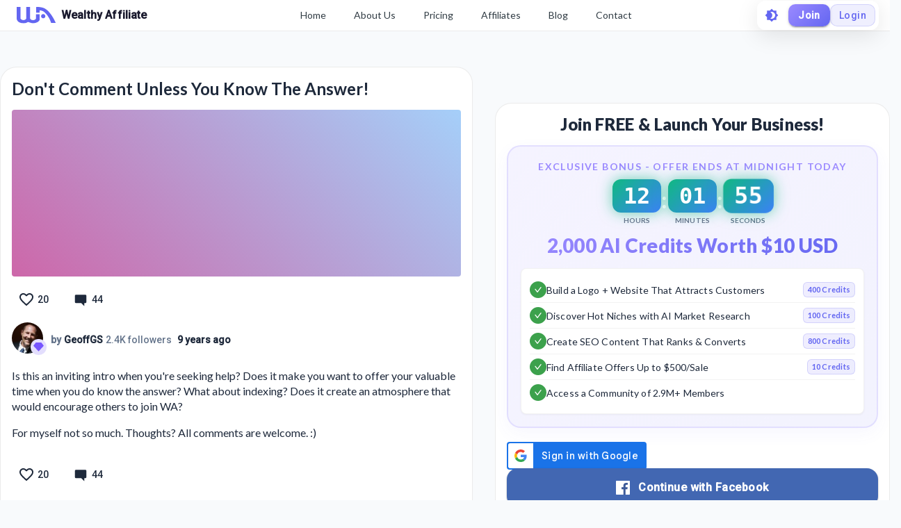

--- FILE ---
content_type: text/html; charset=utf-8
request_url: https://my.wealthyaffiliate.com/geoffgs/blog/dont-comment-unless-you-know-the-answer
body_size: 33591
content:
<!DOCTYPE html><html lang="en"><head><link rel="preload" as="font" data-href="https://fonts.googleapis.com/css2?family=Lato:wght@400;700;900&amp;display=swap"/><link rel="preload" as="font" data-href="https://fonts.googleapis.com/css2?family=Roboto:wght@500&amp;display=swap"/><link rel="stylesheet" data-href="https://fonts.googleapis.com/css2?family=Lato:wght@400;700;900&amp;display=swap"/><link rel="stylesheet" data-href="https://fonts.googleapis.com/css2?family=Roboto:wght@500&amp;display=swap"/><link rel="preconnect" href="https://fonts.gstatic.com" crossorigin /><meta charSet="utf-8"/><title>Don&#x27;t Comment Unless You Know The Answer!</title><meta name="viewport" content="minimum-scale=1, initial-scale=1, width=device-width"/><meta name="description" content="Is this an inviting intro when you&#x27;re seeking help? Does it make you want to offer your valuable time when you do know the answer? What about indexing? Does it create an atmosphere that would encourage others to join WA?"/><meta property="og:site_name" content="Wealthy Affiliate"/><meta property="og:url" content="https://my.wealthyaffiliate.com/geoffgs/blog/dont-comment-unless-you-know-the-answer"/><meta property="og:type" content="website"/><meta property="og:title" content="Don&#x27;t Comment Unless You Know The Answer!"/><meta property="og:description" content="Is this an inviting intro when you&#x27;re seeking help? Does it make you want to offer your valuable time when you do know the answer? What about indexing? Does it create an atmosphere that would encourage others to join WA?"/><meta property="og:image" content="https://cdn2.wealthyaffiliate.com/images/wa_logo_open_graph_default.jpg"/><link rel="apple-touch-icon" sizes="57x57" href="https://cdn5.wealthyaffiliate.com/favicon-57x57.png"/><link rel="apple-touch-icon" sizes="60x60" href="https://cdn5.wealthyaffiliate.com/favicon-60x60.png"/><link rel="apple-touch-icon" sizes="72x72" href="https://cdn5.wealthyaffiliate.com/favicon-72x72.png"/><link rel="apple-touch-icon" sizes="76x76" href="https://cdn5.wealthyaffiliate.com/favicon-76x76.png"/><link rel="apple-touch-icon" sizes="114x114" href="https://cdn5.wealthyaffiliate.com/favicon-114x114.png"/><link rel="apple-touch-icon" sizes="120x120" href="https://cdn5.wealthyaffiliate.com/favicon-120x120.png"/><link rel="apple-touch-icon" sizes="144x144" href="https://cdn5.wealthyaffiliate.com/favicon-144x144.png"/><link rel="apple-touch-icon" sizes="152x152" href="https://cdn5.wealthyaffiliate.com/favicon-152x152.png"/><link rel="apple-touch-icon" sizes="180x180" href="https://cdn5.wealthyaffiliate.com/favicon-180x180.png"/><link rel="icon" type="image/svg+xml" href="https://cdn5.wealthyaffiliate.com/favicon.svg"/><link rel="icon" type="image/png" sizes="16x16" href="https://cdn5.wealthyaffiliate.com/favicon-16x16.png"/><link rel="icon" type="image/png" sizes="32x32" href="https://cdn5.wealthyaffiliate.com/favicon-32x32.png"/><link rel="icon" type="image/png" sizes="96x96" href="https://cdn5.wealthyaffiliate.com/favicon-96x96.png"/><link rel="icon" type="image/png" sizes="192x192" href="https://cdn5.wealthyaffiliate.com/favicon-192x192.png"/><link rel="shortcut icon" type="image/x-icon" href="https://cdn5.wealthyaffiliate.com/favicon.ico"/><link rel="icon" type="image/x-icon" href="https://cdn5.wealthyaffiliate.com/favicon.ico"/><meta name="msapplication-TileColor" content="#ffffff"/><meta name="msapplication-TileImage" content="https://cdn5.wealthyaffiliate.com/favicon-144x144.png"/><meta name="msapplication-config" content="https://cdn5.wealthyaffiliate.com/browserconfig.xml"/><link rel="canonical" href="https://my.wealthyaffiliate.com/geoffgs/blog/dont-comment-unless-you-know-the-answer"/><meta name="theme-color" content="#347AB6"/><meta name="next-head-count" content="31"/><link rel="preload" href="https://cdn5.wealthyaffiliate.com/app/guests/production/_next/static/css/39cf38a1a875777b7faf.css" as="style"/><link rel="stylesheet" href="https://cdn5.wealthyaffiliate.com/app/guests/production/_next/static/css/39cf38a1a875777b7faf.css" data-n-g=""/><noscript data-n-css=""></noscript><script defer="" nomodule="" src="https://cdn5.wealthyaffiliate.com/app/guests/production/_next/static/chunks/polyfills-a40ef1678bae11e696dba45124eadd70.js"></script><script src="https://cdn5.wealthyaffiliate.com/app/guests/production/_next/static/chunks/webpack-a24b6f8e7690092058ed.js" defer=""></script><script src="https://cdn5.wealthyaffiliate.com/app/guests/production/_next/static/chunks/framework-e1aa07bcd798ec8a9688.js" defer=""></script><script src="https://cdn5.wealthyaffiliate.com/app/guests/production/_next/static/chunks/main-38a38dc1aaa1a7f0178d.js" defer=""></script><script src="https://cdn5.wealthyaffiliate.com/app/guests/production/_next/static/chunks/pages/_app-31417d273cccac7854e4.js" defer=""></script><script src="https://cdn5.wealthyaffiliate.com/app/guests/production/_next/static/chunks/94a7ad86-2a5aaaff63b5762127bd.js" defer=""></script><script src="https://cdn5.wealthyaffiliate.com/app/guests/production/_next/static/chunks/3749-e4930cfec8213a8dc3e6.js" defer=""></script><script src="https://cdn5.wealthyaffiliate.com/app/guests/production/_next/static/chunks/1206-ed4bbf4d89c3eabc3f0e.js" defer=""></script><script src="https://cdn5.wealthyaffiliate.com/app/guests/production/_next/static/chunks/6577-bd339dd8ab1fe05e5b5d.js" defer=""></script><script src="https://cdn5.wealthyaffiliate.com/app/guests/production/_next/static/chunks/8717-777cc6c45932a942550d.js" defer=""></script><script src="https://cdn5.wealthyaffiliate.com/app/guests/production/_next/static/chunks/30-f74827bdcd5b9fc61cc4.js" defer=""></script><script src="https://cdn5.wealthyaffiliate.com/app/guests/production/_next/static/chunks/7209-14902de5237d52ff5d40.js" defer=""></script><script src="https://cdn5.wealthyaffiliate.com/app/guests/production/_next/static/chunks/809-7b45e0cee4a91f8e51aa.js" defer=""></script><script src="https://cdn5.wealthyaffiliate.com/app/guests/production/_next/static/chunks/6845-99e240e9d44a70bc01e8.js" defer=""></script><script src="https://cdn5.wealthyaffiliate.com/app/guests/production/_next/static/chunks/7933-930f26244ac85d50894c.js" defer=""></script><script src="https://cdn5.wealthyaffiliate.com/app/guests/production/_next/static/chunks/6581-e519b7180de91b89fe80.js" defer=""></script><script src="https://cdn5.wealthyaffiliate.com/app/guests/production/_next/static/chunks/2517-060b91447c4b383f5183.js" defer=""></script><script src="https://cdn5.wealthyaffiliate.com/app/guests/production/_next/static/chunks/9267-e9560ac61a31e1dbc7b9.js" defer=""></script><script src="https://cdn5.wealthyaffiliate.com/app/guests/production/_next/static/chunks/2151-56021690ef1fa7d7f68b.js" defer=""></script><script src="https://cdn5.wealthyaffiliate.com/app/guests/production/_next/static/chunks/9502-41cdac5eb29423050973.js" defer=""></script><script src="https://cdn5.wealthyaffiliate.com/app/guests/production/_next/static/chunks/3751-f0ae23475151e41bd7f1.js" defer=""></script><script src="https://cdn5.wealthyaffiliate.com/app/guests/production/_next/static/chunks/7820-cae4901bcd631117f775.js" defer=""></script><script src="https://cdn5.wealthyaffiliate.com/app/guests/production/_next/static/chunks/5322-d0384c4dc16dbc867a09.js" defer=""></script><script src="https://cdn5.wealthyaffiliate.com/app/guests/production/_next/static/chunks/1207-4463e8f79a6668235821.js" defer=""></script><script src="https://cdn5.wealthyaffiliate.com/app/guests/production/_next/static/chunks/8355-10223f155491add2acb8.js" defer=""></script><script src="https://cdn5.wealthyaffiliate.com/app/guests/production/_next/static/chunks/4170-be1ea208b99d26d950ee.js" defer=""></script><script src="https://cdn5.wealthyaffiliate.com/app/guests/production/_next/static/chunks/pages/%5Busername%5D/blog/%5B...urlBlogTitle%5D-1a873e79b3ff5174a8c6.js" defer=""></script><script src="https://cdn5.wealthyaffiliate.com/app/guests/production/_next/static/Rrcc_iJYg5hHzGyE9n1hP/_buildManifest.js" defer=""></script><script src="https://cdn5.wealthyaffiliate.com/app/guests/production/_next/static/Rrcc_iJYg5hHzGyE9n1hP/_ssgManifest.js" defer=""></script><style id="jss-server-side">html {
  box-sizing: border-box;
  -webkit-font-smoothing: antialiased;
  -moz-osx-font-smoothing: grayscale;
}
*, *::before, *::after {
  box-sizing: inherit;
}
strong, b {
  font-weight: 700;
}
body {
  color: #1E293B;
  margin: 0;
  font-size: 0.875rem;
  transition: background-color 0.3s ease, color 0.3s ease;
  font-family: "Roboto", "Helvetica", "Arial", sans-serif;
  font-weight: 400;
  line-height: 1.43;
  letter-spacing: 0.01071em;
  background-color: #F8FAFC;
}
@media print {
  body {
    background-color: #fff;
  }
}
  body::backdrop {
    background-color: #F8FAFC;
  }
  .MuiSvgIcon-root {
    fill: currentColor;
    width: 1em;
    height: 1em;
    display: inline-block;
    font-size: 1.5rem;
    transition: fill 200ms cubic-bezier(0.4, 0, 0.2, 1) 0ms;
    flex-shrink: 0;
    user-select: none;
  }
  .MuiSvgIcon-colorPrimary {
    color: #6366F1;
  }
  .MuiSvgIcon-colorSecondary {
    color: #10B981;
  }
  .MuiSvgIcon-colorAction {
    color: rgba(0, 0, 0, 0.54);
  }
  .MuiSvgIcon-colorError {
    color: #ff1744;
  }
  .MuiSvgIcon-colorDisabled {
    color: rgba(0, 0, 0, 0.26);
  }
  .MuiSvgIcon-fontSizeInherit {
    font-size: inherit;
  }
  .MuiSvgIcon-fontSizeSmall {
    font-size: 1.25rem;
  }
  .MuiSvgIcon-fontSizeLarge {
    font-size: 2.1875rem;
  }

  .jss115 {
    display: flex;
    align-items: center;
    flex-direction: row;
  }
  .jss116 {
    display: flex;
    align-items: center;
    flex-direction: row;
  }
  .jss132 {
    display: flex;
    align-items: center;
    flex-direction: row;
  }
  .jss133 {
    display: flex;
    align-items: center;
    flex-direction: row;
  }
  .jss255 {
    display: flex;
    align-items: center;
    flex-direction: row;
  }
  .jss274 {
    visibility: visible;
  }
  .jss277 {
    display: flex;
    align-items: center;
    flex-direction: row;
  }
  .jss278 {
    visibility: visible;
  }
  .jss281 {
    display: flex;
    align-items: center;
    flex-direction: row;
  }
  .jss282 {
    visibility: visible;
  }
  .jss285 {
    display: flex;
    align-items: center;
    flex-direction: row;
  }
  .jss286 {
    visibility: visible;
  }
  .jss289 {
    display: flex;
    align-items: center;
    flex-direction: row;
  }
  .jss290 {
    visibility: visible;
  }
  .jss293 {
    display: flex;
    align-items: center;
    flex-direction: row;
  }
  .jss294 {
    visibility: visible;
  }
  .jss297 {
    display: flex;
    align-items: center;
    flex-direction: row;
  }
  .jss298 {
    visibility: visible;
  }
  .jss301 {
    display: flex;
    align-items: center;
    flex-direction: row;
  }
  .jss302 {
    visibility: visible;
  }
  .jss305 {
    display: flex;
    align-items: center;
    flex-direction: row;
  }
  .jss306 {
    visibility: visible;
  }
  .jss309 {
    display: flex;
    align-items: center;
    flex-direction: row;
  }
  .jss310 {
    visibility: visible;
  }
  .jss313 {
    display: flex;
    align-items: center;
    flex-direction: row;
  }
  .jss314 {
    visibility: visible;
  }
  .jss317 {
    display: flex;
    align-items: center;
    flex-direction: row;
  }
  .jss318 {
    visibility: visible;
  }
  .jss321 {
    display: flex;
    align-items: center;
    flex-direction: row;
  }
  .jss322 {
    visibility: visible;
  }
  .jss325 {
    display: flex;
    align-items: center;
    flex-direction: row;
  }
  .jss326 {
    visibility: visible;
  }
  .jss329 {
    display: flex;
    align-items: center;
    flex-direction: row;
  }
  .jss330 {
    visibility: visible;
  }
  .jss333 {
    display: flex;
    align-items: center;
    flex-direction: row;
  }
  .jss334 {
    visibility: visible;
  }
  .jss337 {
    display: flex;
    align-items: center;
    flex-direction: row;
  }
  .jss338 {
    visibility: visible;
  }
  .jss341 {
    display: flex;
    align-items: center;
    flex-direction: row;
  }
  .jss342 {
    visibility: visible;
  }
  .jss345 {
    display: flex;
    align-items: center;
    flex-direction: row;
  }
  .jss346 {
    visibility: visible;
  }
  .jss349 {
    display: flex;
    align-items: center;
    flex-direction: row;
  }
  .jss350 {
    visibility: visible;
  }
  .jss353 {
    display: flex;
    align-items: center;
    flex-direction: row;
  }
  .jss354 {
    visibility: visible;
  }
  .jss357 {
    display: flex;
    align-items: center;
    flex-direction: row;
  }
  .jss358 {
    visibility: visible;
  }
  .jss361 {
    display: flex;
    align-items: center;
    flex-direction: row;
  }
  .jss362 {
    visibility: visible;
  }
  .jss365 {
    display: flex;
    align-items: center;
    flex-direction: row;
  }
  .jss366 {
    visibility: visible;
  }
  .jss369 {
    display: flex;
    align-items: center;
    flex-direction: row;
  }
  .jss370 {
    visibility: visible;
  }
  .jss373 {
    display: flex;
    align-items: center;
    flex-direction: row;
  }
  .jss374 {
    visibility: visible;
  }
  .jss377 {
    display: flex;
    align-items: center;
    flex-direction: row;
  }
  .jss378 {
    visibility: visible;
  }
@media print {
  .MuiDialog-root {
    position: absolute !important;
  }
}
  .MuiDialog-scrollPaper {
    display: flex;
    align-items: center;
    justify-content: center;
  }
  .MuiDialog-scrollBody {
    overflow-x: hidden;
    overflow-y: auto;
    text-align: center;
  }
  .MuiDialog-scrollBody:after {
    width: 0;
    height: 100%;
    content: "";
    display: inline-block;
    vertical-align: middle;
  }
  .MuiDialog-container {
    height: 100%;
    outline: 0;
  }
@media print {
  .MuiDialog-container {
    height: auto;
  }
}
  .MuiDialog-paper {
    margin: 32px;
    position: relative;
    overflow-y: auto;
  }
@media print {
  .MuiDialog-paper {
    box-shadow: none;
    overflow-y: visible;
  }
}
  .MuiDialog-paperScrollPaper {
    display: flex;
    max-height: calc(100% - 64px);
    flex-direction: column;
  }
  .MuiDialog-paperScrollBody {
    display: inline-block;
    text-align: left;
    vertical-align: middle;
  }
  .MuiDialog-paperWidthFalse {
    max-width: calc(100% - 64px);
  }
  .MuiDialog-paperWidthXs {
    max-width: 444px;
  }
@media (max-width:507.95px) {
  .MuiDialog-paperWidthXs.MuiDialog-paperScrollBody {
    max-width: calc(100% - 64px);
  }
}
  .MuiDialog-paperWidthSm {
    max-width: 600px;
  }
@media (max-width:663.95px) {
  .MuiDialog-paperWidthSm.MuiDialog-paperScrollBody {
    max-width: calc(100% - 64px);
  }
}
  .MuiDialog-paperWidthMd {
    max-width: 960px;
  }
@media (max-width:1023.95px) {
  .MuiDialog-paperWidthMd.MuiDialog-paperScrollBody {
    max-width: calc(100% - 64px);
  }
}
  .MuiDialog-paperWidthLg {
    max-width: 1280px;
  }
@media (max-width:1343.95px) {
  .MuiDialog-paperWidthLg.MuiDialog-paperScrollBody {
    max-width: calc(100% - 64px);
  }
}
  .MuiDialog-paperWidthXl {
    max-width: 1920px;
  }
@media (max-width:1983.95px) {
  .MuiDialog-paperWidthXl.MuiDialog-paperScrollBody {
    max-width: calc(100% - 64px);
  }
}
  .MuiDialog-paperFullWidth {
    width: calc(100% - 64px);
  }
  .MuiDialog-paperFullScreen {
    width: 100%;
    height: 100%;
    margin: 0;
    max-width: 100%;
    max-height: none;
    border-radius: 0;
  }
  .MuiDialog-paperFullScreen.MuiDialog-paperScrollBody {
    margin: 0;
    max-width: 100%;
  }
  .MuiSvgIcon-root {
    fill: currentColor;
    width: 1em;
    height: 1em;
    display: inline-block;
    font-size: 1.5rem;
    transition: fill 200ms cubic-bezier(0.4, 0, 0.2, 1) 0ms;
    flex-shrink: 0;
    user-select: none;
  }
  .MuiSvgIcon-colorPrimary {
    color: #6366F1;
  }
  .MuiSvgIcon-colorSecondary {
    color: #10B981;
  }
  .MuiSvgIcon-colorAction {
    color: rgba(0, 0, 0, 0.54);
  }
  .MuiSvgIcon-colorError {
    color: #ff1744;
  }
  .MuiSvgIcon-colorDisabled {
    color: rgba(0, 0, 0, 0.26);
  }
  .MuiSvgIcon-fontSizeInherit {
    font-size: inherit;
  }
  .MuiSvgIcon-fontSizeSmall {
    font-size: 1.25rem;
  }
  .MuiSvgIcon-fontSizeLarge {
    font-size: 2.1875rem;
  }

  .jss42 {  }
  .jss44 {  }
  .jss51 {  }
  .jss52 {  }
  .jss65 {  }
  .jss66 {  }
  .jss83 {  }
@media (min-width:0px) {
  .jss83 {
    margin-top: 8px;
  }
}
@media (min-width:960px) {
  .jss83 {
    margin-top: 48px;
  }
}
  .jss100 {  }
  .jss101 {
    margin-bottom: 16px;
  }
  .jss106 {
    display: flex;
    align-items: center;
    flex-direction: row;
    justify-content: space-between;
  }
  .jss107 {
    display: flex;
    align-items: center;
    flex-direction: row;
  }
  .jss117 {
    margin-bottom: 16px;
  }
  .jss118 {  }
  .jss130 {
    display: flex;
    align-items: center;
    flex-direction: row;
    justify-content: space-between;
  }
  .jss131 {
    display: flex;
    align-items: center;
    flex-direction: row;
  }
  .jss134 {  }
  .jss135 {  }
@media (min-width:0px) {
  .jss135 {
    margin-top: 8px;
  }
}
@media (min-width:960px) {
  .jss135 {
    margin-top: 48px;
  }
}
  .jss159 {  }
  .jss160 {  }
  .jss162 {  }
  .jss175 {  }
  .jss176 {  }
  .jss177 {  }
  .jss188 {  }
  .jss189 {  }
  .jss190 {  }
  .jss191 {  }
  .jss192 {  }
  .jss193 {  }
  .jss194 {  }
  .jss195 {  }
  .jss196 {  }
  .jss197 {  }
  .jss198 {  }
  .jss199 {  }
  .jss200 {  }
  .jss201 {  }
  .jss202 {  }
  .jss203 {  }
  .jss204 {  }
  .jss205 {  }
  .jss206 {  }
  .jss207 {  }
  .jss208 {  }
  .jss209 {  }
  .jss210 {  }
  .jss211 {  }
  .jss212 {  }
  .jss213 {  }
  .jss214 {  }
  .jss215 {  }
  .jss216 {  }
  .jss217 {  }
  .jss218 {  }
  .jss219 {  }
  .jss220 {  }
  .jss221 {  }
  .jss222 {  }
  .jss223 {  }
  .jss224 {
    margin-bottom: 8px;
  }
  .jss225 {
    margin-bottom: 16px;
  }
  .jss253 {  }
  .jss254 {  }
  .jss275 {  }
  .jss276 {  }
  .jss279 {  }
  .jss280 {  }
  .jss283 {  }
  .jss284 {  }
  .jss287 {  }
  .jss288 {  }
  .jss291 {  }
  .jss292 {  }
  .jss295 {  }
  .jss296 {  }
  .jss299 {  }
  .jss300 {  }
  .jss303 {  }
  .jss304 {  }
  .jss307 {  }
  .jss308 {  }
  .jss311 {  }
  .jss312 {  }
  .jss315 {  }
  .jss316 {  }
  .jss319 {  }
  .jss320 {  }
  .jss323 {  }
  .jss324 {  }
  .jss327 {  }
  .jss328 {  }
  .jss331 {  }
  .jss332 {  }
  .jss335 {  }
  .jss336 {  }
  .jss339 {  }
  .jss340 {  }
  .jss343 {  }
  .jss344 {  }
  .jss347 {  }
  .jss348 {  }
  .jss351 {  }
  .jss352 {  }
  .jss355 {  }
  .jss356 {  }
  .jss359 {  }
  .jss360 {  }
  .jss363 {  }
  .jss364 {  }
  .jss367 {  }
  .jss368 {  }
  .jss371 {  }
  .jss372 {  }
  .jss375 {  }
  .jss376 {  }
  .jss379 {  }
  .jss380 {  }
@media (min-width:0px) {
  .jss380 {
    margin-top: 8px;
  }
}
@media (min-width:960px) {
  .jss380 {
    margin-top: 48px;
  }
}
  .jss388 {  }
  .jss389 {  }
  .jss390 {  }
  .jss391 {  }
  .jss392 {  }
  .jss393 {  }
  .jss395 {  }
  .jss396 {  }
  .jss397 {  }
  .jss398 {  }
  .jss399 {  }
  .jss400 {  }
  .jss401 {  }
  .jss402 {  }
  .jss403 {  }
  .jss404 {  }
  .jss405 {  }
  .jss406 {  }
  .jss407 {  }
  .jss408 {  }
  .jss409 {  }
  .jss410 {  }
  .jss411 {  }
  .jss412 {  }
  .jss413 {  }
  .jss414 {  }
  .jss415 {  }
  .jss416 {  }
  .jss417 {  }
  .jss418 {  }
  .jss419 {  }
  .jss420 {  }
  .jss421 {  }
  .jss422 {  }
  .jss423 {  }
  .jss424 {  }
  .jss425 {  }
  .jss426 {  }
  .jss427 {  }
  .jss428 {  }
  .jss429 {  }
  .jss430 {  }
  .jss431 {
    margin-bottom: 16px;
  }
  .jss453 {  }
  .jss454 {  }
  .jss455 {  }
  .jss456 {  }
  .jss457 {  }
  .jss458 {  }
  .jss459 {  }
  .jss460 {  }
  .jss461 {  }
  .jss462 {  }
  .jss463 {  }
  .jss464 {  }
  .jss465 {  }
  .jss466 {  }
  .jss467 {  }
  .jss468 {  }
  .jss469 {  }
  .jss470 {  }
  .MuiButtonBase-root {
    color: inherit;
    border: 0;
    cursor: pointer;
    margin: 0;
    display: inline-flex;
    outline: 0;
    padding: 0;
    position: relative;
    align-items: center;
    user-select: none;
    border-radius: 0;
    vertical-align: middle;
    -moz-appearance: none;
    justify-content: center;
    text-decoration: none;
    background-color: transparent;
    -webkit-appearance: none;
    -webkit-tap-highlight-color: transparent;
  }
  .MuiButtonBase-root::-moz-focus-inner {
    border-style: none;
  }
  .MuiButtonBase-root.Mui-disabled {
    cursor: default;
    pointer-events: none;
  }
@media print {
  .MuiButtonBase-root {
    color-adjust: exact;
  }
}
  .MuiButton-root {
    color: #1E293B;
    padding: 6px 16px;
    font-size: 0.875rem;
    min-width: 64px;
    box-sizing: border-box;
    transition: background-color 250ms cubic-bezier(0.4, 0, 0.2, 1) 0ms,box-shadow 250ms cubic-bezier(0.4, 0, 0.2, 1) 0ms,border 250ms cubic-bezier(0.4, 0, 0.2, 1) 0ms;
    font-family: "Roboto", "Helvetica", "Arial", sans-serif;
    font-weight: 500;
    line-height: 1.75;
    border-radius: 4px;
    letter-spacing: 0.02857em;
    text-transform: uppercase;
  }
  .MuiButton-root:hover {
    text-decoration: none;
    background-color: rgba(30, 41, 59, 0.04);
  }
  .MuiButton-root.Mui-disabled {
    color: rgba(0, 0, 0, 0.26);
  }
@media (hover: none) {
  .MuiButton-root:hover {
    background-color: transparent;
  }
}
  .MuiButton-root:hover.Mui-disabled {
    background-color: transparent;
  }
  .MuiButton-label {
    width: 100%;
    display: inherit;
    align-items: inherit;
    justify-content: inherit;
  }
  .MuiButton-text {
    padding: 6px 8px;
  }
  .MuiButton-textPrimary {
    color: #6366F1;
  }
  .MuiButton-textPrimary:hover {
    background-color: rgba(99, 102, 241, 0.04);
  }
@media (hover: none) {
  .MuiButton-textPrimary:hover {
    background-color: transparent;
  }
}
  .MuiButton-textSecondary {
    color: #10B981;
  }
  .MuiButton-textSecondary:hover {
    background-color: rgba(16, 185, 129, 0.04);
  }
@media (hover: none) {
  .MuiButton-textSecondary:hover {
    background-color: transparent;
  }
}
  .MuiButton-outlined {
    border: 1px solid rgba(0, 0, 0, 0.23);
    padding: 5px 15px;
  }
  .MuiButton-outlined.Mui-disabled {
    border: 1px solid rgba(0, 0, 0, 0.12);
  }
  .MuiButton-outlinedPrimary {
    color: #6366F1;
    border: 1px solid rgba(99, 102, 241, 0.5);
  }
  .MuiButton-outlinedPrimary:hover {
    border: 1px solid #6366F1;
    background-color: rgba(99, 102, 241, 0.04);
  }
@media (hover: none) {
  .MuiButton-outlinedPrimary:hover {
    background-color: transparent;
  }
}
  .MuiButton-outlinedSecondary {
    color: #10B981;
    border: 1px solid rgba(16, 185, 129, 0.5);
  }
  .MuiButton-outlinedSecondary:hover {
    border: 1px solid #10B981;
    background-color: rgba(16, 185, 129, 0.04);
  }
  .MuiButton-outlinedSecondary.Mui-disabled {
    border: 1px solid rgba(0, 0, 0, 0.26);
  }
@media (hover: none) {
  .MuiButton-outlinedSecondary:hover {
    background-color: transparent;
  }
}
  .MuiButton-contained {
    color: rgba(0, 0, 0, 0.87);
    box-shadow: 0px 3px 1px -2px rgba(0,0,0,0.2),0px 2px 2px 0px rgba(0,0,0,0.14),0px 1px 5px 0px rgba(0,0,0,0.12);
    background-color: #e0e0e0;
  }
  .MuiButton-contained:hover {
    box-shadow: 0px 2px 4px -1px rgba(0,0,0,0.2),0px 4px 5px 0px rgba(0,0,0,0.14),0px 1px 10px 0px rgba(0,0,0,0.12);
    background-color: #d5d5d5;
  }
  .MuiButton-contained.Mui-focusVisible {
    box-shadow: 0px 3px 5px -1px rgba(0,0,0,0.2),0px 6px 10px 0px rgba(0,0,0,0.14),0px 1px 18px 0px rgba(0,0,0,0.12);
  }
  .MuiButton-contained:active {
    box-shadow: 0px 5px 5px -3px rgba(0,0,0,0.2),0px 8px 10px 1px rgba(0,0,0,0.14),0px 3px 14px 2px rgba(0,0,0,0.12);
  }
  .MuiButton-contained.Mui-disabled {
    color: rgba(0, 0, 0, 0.26);
    box-shadow: none;
    background-color: rgba(0, 0, 0, 0.12);
  }
@media (hover: none) {
  .MuiButton-contained:hover {
    box-shadow: 0px 3px 1px -2px rgba(0,0,0,0.2),0px 2px 2px 0px rgba(0,0,0,0.14),0px 1px 5px 0px rgba(0,0,0,0.12);
    background-color: #e0e0e0;
  }
}
  .MuiButton-contained:hover.Mui-disabled {
    background-color: rgba(0, 0, 0, 0.12);
  }
  .MuiButton-containedPrimary {
    color: #fff;
    background-color: #6366F1;
  }
  .MuiButton-containedPrimary:hover {
    background-color: #4F46E5;
  }
@media (hover: none) {
  .MuiButton-containedPrimary:hover {
    background-color: #6366F1;
  }
}
  .MuiButton-containedSecondary {
    color: rgba(0, 0, 0, 0.87);
    background-color: #10B981;
  }
  .MuiButton-containedSecondary:hover {
    background-color: #059669;
  }
@media (hover: none) {
  .MuiButton-containedSecondary:hover {
    background-color: #10B981;
  }
}
  .MuiButton-disableElevation {
    box-shadow: none;
  }
  .MuiButton-disableElevation:hover {
    box-shadow: none;
  }
  .MuiButton-disableElevation.Mui-focusVisible {
    box-shadow: none;
  }
  .MuiButton-disableElevation:active {
    box-shadow: none;
  }
  .MuiButton-disableElevation.Mui-disabled {
    box-shadow: none;
  }
  .MuiButton-colorInherit {
    color: inherit;
    border-color: currentColor;
  }
  .MuiButton-textSizeSmall {
    padding: 4px 5px;
    font-size: 0.8125rem;
  }
  .MuiButton-textSizeLarge {
    padding: 8px 11px;
    font-size: 0.9375rem;
  }
  .MuiButton-outlinedSizeSmall {
    padding: 3px 9px;
    font-size: 0.8125rem;
  }
  .MuiButton-outlinedSizeLarge {
    padding: 7px 21px;
    font-size: 0.9375rem;
  }
  .MuiButton-containedSizeSmall {
    padding: 4px 10px;
    font-size: 0.8125rem;
  }
  .MuiButton-containedSizeLarge {
    padding: 8px 22px;
    font-size: 0.9375rem;
  }
  .MuiButton-fullWidth {
    width: 100%;
  }
  .MuiButton-startIcon {
    display: inherit;
    margin-left: -4px;
    margin-right: 8px;
  }
  .MuiButton-startIcon.MuiButton-iconSizeSmall {
    margin-left: -2px;
  }
  .MuiButton-endIcon {
    display: inherit;
    margin-left: 8px;
    margin-right: -4px;
  }
  .MuiButton-endIcon.MuiButton-iconSizeSmall {
    margin-right: -2px;
  }
  .MuiButton-iconSizeSmall > *:first-child {
    font-size: 18px;
  }
  .MuiButton-iconSizeMedium > *:first-child {
    font-size: 20px;
  }
  .MuiButton-iconSizeLarge > *:first-child {
    font-size: 22px;
  }
  .MuiTypography-root {
    margin: 0;
  }
  .MuiTypography-body2 {
    font-size: 0.875rem;
    font-family: "Roboto", "Helvetica", "Arial", sans-serif;
    font-weight: 400;
    line-height: 1.43;
    letter-spacing: 0.01071em;
  }
  .MuiTypography-body1 {
    font-size: 1rem;
    font-family: "Roboto", "Helvetica", "Arial", sans-serif;
    font-weight: 400;
    line-height: 1.5;
    letter-spacing: 0.00938em;
  }
  .MuiTypography-caption {
    font-size: 0.75rem;
    font-family: "Roboto", "Helvetica", "Arial", sans-serif;
    font-weight: 400;
    line-height: 1.66;
    letter-spacing: 0.03333em;
  }
  .MuiTypography-button {
    font-size: 0.875rem;
    font-family: "Roboto", "Helvetica", "Arial", sans-serif;
    font-weight: 500;
    line-height: 1.75;
    letter-spacing: 0.02857em;
    text-transform: uppercase;
  }
  .MuiTypography-h1 {
    font-size: 6rem;
    font-family: "Roboto", "Helvetica", "Arial", sans-serif;
    font-weight: 300;
    line-height: 1.167;
    letter-spacing: -0.01562em;
  }
  .MuiTypography-h2 {
    font-size: 3.75rem;
    font-family: "Roboto", "Helvetica", "Arial", sans-serif;
    font-weight: 300;
    line-height: 1.2;
    letter-spacing: -0.00833em;
  }
  .MuiTypography-h3 {
    font-size: 3rem;
    font-family: "Roboto", "Helvetica", "Arial", sans-serif;
    font-weight: 400;
    line-height: 1.167;
    letter-spacing: 0em;
  }
  .MuiTypography-h4 {
    font-size: 2.125rem;
    font-family: "Roboto", "Helvetica", "Arial", sans-serif;
    font-weight: 400;
    line-height: 1.235;
    letter-spacing: 0.00735em;
  }
  .MuiTypography-h5 {
    font-size: 1.5rem;
    font-family: "Roboto", "Helvetica", "Arial", sans-serif;
    font-weight: 400;
    line-height: 1.334;
    letter-spacing: 0em;
  }
  .MuiTypography-h6 {
    font-size: 1.25rem;
    font-family: "Roboto", "Helvetica", "Arial", sans-serif;
    font-weight: 500;
    line-height: 1.6;
    letter-spacing: 0.0075em;
  }
  .MuiTypography-subtitle1 {
    font-size: 1rem;
    font-family: "Roboto", "Helvetica", "Arial", sans-serif;
    font-weight: 400;
    line-height: 1.75;
    letter-spacing: 0.00938em;
  }
  .MuiTypography-subtitle2 {
    font-size: 0.875rem;
    font-family: "Roboto", "Helvetica", "Arial", sans-serif;
    font-weight: 500;
    line-height: 1.57;
    letter-spacing: 0.00714em;
  }
  .MuiTypography-overline {
    font-size: 0.75rem;
    font-family: "Roboto", "Helvetica", "Arial", sans-serif;
    font-weight: 400;
    line-height: 2.66;
    letter-spacing: 0.08333em;
    text-transform: uppercase;
  }
  .MuiTypography-srOnly {
    width: 1px;
    height: 1px;
    overflow: hidden;
    position: absolute;
  }
  .MuiTypography-alignLeft {
    text-align: left;
  }
  .MuiTypography-alignCenter {
    text-align: center;
  }
  .MuiTypography-alignRight {
    text-align: right;
  }
  .MuiTypography-alignJustify {
    text-align: justify;
  }
  .MuiTypography-noWrap {
    overflow: hidden;
    white-space: nowrap;
    text-overflow: ellipsis;
  }
  .MuiTypography-gutterBottom {
    margin-bottom: 0.35em;
  }
  .MuiTypography-paragraph {
    margin-bottom: 16px;
  }
  .MuiTypography-colorInherit {
    color: inherit;
  }
  .MuiTypography-colorPrimary {
    color: #6366F1;
  }
  .MuiTypography-colorSecondary {
    color: #10B981;
  }
  .MuiTypography-colorTextPrimary {
    color: #1E293B;
  }
  .MuiTypography-colorTextSecondary {
    color: #64748B;
  }
  .MuiTypography-colorError {
    color: #ff1744;
  }
  .MuiTypography-displayInline {
    display: inline;
  }
  .MuiTypography-displayBlock {
    display: block;
  }
  .jss161 {
    color: #1E293B;
    word-break: break-word;
    font-family: Lato,Arial;
  }
@keyframes jss178 {
  0% {
    transform: rotateX(0deg);
  }
  50% {
    transform: rotateX(90deg);
  }
  100% {
    transform: rotateX(0deg);
  }
}
@keyframes jss179 {
  0%, 100% {
    transform: scale(1);
  }
  50% {
    transform: scale(1.05);
  }
}
  .jss180 {
    gap: 8px;
    display: flex;
    align-items: center;
    justify-content: center;
  }
  .jss181 {
    display: flex;
    align-items: center;
    flex-direction: column;
  }
  .jss182 {
    padding: 8px 16px;
    animation: jss178 0.3s ease-in-out;
    min-width: 60px;
    text-align: center;
    border-radius: 12px;
  }
  .jss183 {
    animation: jss178 0.3s ease-in-out, jss179 1s ease-in-out infinite;
  }
  .jss184 {
    color: #FFFFFF;
    font-size: 2rem;
    font-family: "Roboto Mono", monospace;
    font-weight: 800;
    line-height: 1;
  }
  .jss185 {
    color: #64748B;
    font-size: 0.625rem;
    margin-top: 4px;
    font-weight: 600;
    text-transform: uppercase;
  }
  .jss186 {
    color: #FFFFFF;
    font-size: 2rem;
    font-weight: 700;
    margin-bottom: 8px;
  }
  .jss187 {
    background: linear-gradient(135deg, #10B981 0%, #3B82F6 100%);
    box-shadow: 0 0 20px rgba(16, 185, 129, 0.6);
  }
  .jss394 {
    background: linear-gradient(135deg, #10B981 0%, #3B82F6 100%);
    box-shadow: 0 0 20px rgba(16, 185, 129, 0.6);
  }
  .jss163 {
    border: 2px solid rgba(155, 138, 255, 0.2);
    margin: 0px 0px 20px;
    padding: 18px;
    background: linear-gradient(135deg, rgba(155, 138, 255, 0.1) 0%, rgba(99, 102, 241, 0.08) 100%);
    box-shadow: 0 8px 24px rgba(99, 102, 241, 0.05);
    border-radius: 20px;
    backdrop-filter: blur(10px);
  }
@media (max-width:959.95px) {
  .jss163 {
    margin: 0px 0px 16px;
    padding: 16px;
  }
}
  .jss164 {
    margin-bottom: 16px;
  }
  .jss165 {
    color: #9B8AFF;
    font-size: 0.875rem;
    text-align: center;
    font-weight: 700;
    margin-bottom: 8px;
    letter-spacing: 0.1em;
    text-transform: uppercase;
  }
  .jss166 {
    margin-bottom: 12px;
  }
  .jss167 {
    font-size: 1.75rem;
    background: linear-gradient(135deg, #9B8AFF 0%, #6366F1 100%);
    margin-top: 12px;
    text-align: center;
    font-weight: 900;
    line-height: 1.2;
    background-clip: text;
    -webkit-background-clip: text;
    -webkit-text-fill-color: transparent;
  }
@media (max-width:959.95px) {
  .jss167 {
    font-size: 1.5rem;
  }
}
  .jss168 {
    border: 1px solid rgba(0, 0, 0, 0.05);
    padding: 12px;
    background: #FFFFFF;
    box-shadow: 0 1px 3px rgba(0, 0, 0, 0.05);
    border-radius: 8px;
  }
  .jss169 {
    gap: 12px;
    display: flex;
    align-items: center;
    padding-top: 6px;
    border-bottom: 1px solid rgba(0, 0, 0, 0.05);
    padding-bottom: 6px;
  }
  .jss169:last-child {
    border-bottom: none;
  }
  .jss170 {
    width: 24px;
    height: 24px;
    display: inline-flex;
    background: #3CA14C;
    align-items: center;
    flex-shrink: 0;
    border-radius: 50%;
    justify-content: center;
  }
  .jss171 {
    gap: 8px;
    flex: 1;
    display: flex;
    flex-wrap: wrap;
    align-items: center;
  }
  .jss172 {
    flex: 1 1 auto;
    color: #1E293B;
    font-size: 0.875rem;
    font-weight: 500;
    line-height: 1.4;
  }
  .jss173 {
    border: 1px solid rgba(99, 102, 241, 0.2);
    display: inline-flex;
    background: linear-gradient(135deg, rgba(155, 138, 255, 0.15) 0%, rgba(99, 102, 241, 0.12) 100%);
    align-items: center;
    padding-top: 2px;
    padding-left: 6px;
    border-radius: 6px;
    padding-right: 6px;
    padding-bottom: 2px;
  }
  .jss174 {
    color: #6366F1;
    font-size: 0.6875rem;
    font-weight: 700;
    white-space: nowrap;
    letter-spacing: 0.02em;
  }
  .MuiPaper-root {
    color: #1E293B;
    transition: box-shadow 300ms cubic-bezier(0.4, 0, 0.2, 1) 0ms;
    background-color: #FFFFFF;
  }
  .MuiPaper-rounded {
    border-radius: 4px;
  }
  .MuiPaper-outlined {
    border: 1px solid rgba(0, 0, 0, 0.08);
  }
  .MuiPaper-elevation0 {
    box-shadow: none;
  }
  .MuiPaper-elevation1 {
    box-shadow: 0px 2px 1px -1px rgba(0,0,0,0.2),0px 1px 1px 0px rgba(0,0,0,0.14),0px 1px 3px 0px rgba(0,0,0,0.12);
  }
  .MuiPaper-elevation2 {
    box-shadow: 0px 3px 1px -2px rgba(0,0,0,0.2),0px 2px 2px 0px rgba(0,0,0,0.14),0px 1px 5px 0px rgba(0,0,0,0.12);
  }
  .MuiPaper-elevation3 {
    box-shadow: 0px 3px 3px -2px rgba(0,0,0,0.2),0px 3px 4px 0px rgba(0,0,0,0.14),0px 1px 8px 0px rgba(0,0,0,0.12);
  }
  .MuiPaper-elevation4 {
    box-shadow: 0px 2px 4px -1px rgba(0,0,0,0.2),0px 4px 5px 0px rgba(0,0,0,0.14),0px 1px 10px 0px rgba(0,0,0,0.12);
  }
  .MuiPaper-elevation5 {
    box-shadow: 0px 3px 5px -1px rgba(0,0,0,0.2),0px 5px 8px 0px rgba(0,0,0,0.14),0px 1px 14px 0px rgba(0,0,0,0.12);
  }
  .MuiPaper-elevation6 {
    box-shadow: 0px 3px 5px -1px rgba(0,0,0,0.2),0px 6px 10px 0px rgba(0,0,0,0.14),0px 1px 18px 0px rgba(0,0,0,0.12);
  }
  .MuiPaper-elevation7 {
    box-shadow: 0px 4px 5px -2px rgba(0,0,0,0.2),0px 7px 10px 1px rgba(0,0,0,0.14),0px 2px 16px 1px rgba(0,0,0,0.12);
  }
  .MuiPaper-elevation8 {
    box-shadow: 0px 5px 5px -3px rgba(0,0,0,0.2),0px 8px 10px 1px rgba(0,0,0,0.14),0px 3px 14px 2px rgba(0,0,0,0.12);
  }
  .MuiPaper-elevation9 {
    box-shadow: 0px 5px 6px -3px rgba(0,0,0,0.2),0px 9px 12px 1px rgba(0,0,0,0.14),0px 3px 16px 2px rgba(0,0,0,0.12);
  }
  .MuiPaper-elevation10 {
    box-shadow: 0px 6px 6px -3px rgba(0,0,0,0.2),0px 10px 14px 1px rgba(0,0,0,0.14),0px 4px 18px 3px rgba(0,0,0,0.12);
  }
  .MuiPaper-elevation11 {
    box-shadow: 0px 6px 7px -4px rgba(0,0,0,0.2),0px 11px 15px 1px rgba(0,0,0,0.14),0px 4px 20px 3px rgba(0,0,0,0.12);
  }
  .MuiPaper-elevation12 {
    box-shadow: 0px 7px 8px -4px rgba(0,0,0,0.2),0px 12px 17px 2px rgba(0,0,0,0.14),0px 5px 22px 4px rgba(0,0,0,0.12);
  }
  .MuiPaper-elevation13 {
    box-shadow: 0px 7px 8px -4px rgba(0,0,0,0.2),0px 13px 19px 2px rgba(0,0,0,0.14),0px 5px 24px 4px rgba(0,0,0,0.12);
  }
  .MuiPaper-elevation14 {
    box-shadow: 0px 7px 9px -4px rgba(0,0,0,0.2),0px 14px 21px 2px rgba(0,0,0,0.14),0px 5px 26px 4px rgba(0,0,0,0.12);
  }
  .MuiPaper-elevation15 {
    box-shadow: 0px 8px 9px -5px rgba(0,0,0,0.2),0px 15px 22px 2px rgba(0,0,0,0.14),0px 6px 28px 5px rgba(0,0,0,0.12);
  }
  .MuiPaper-elevation16 {
    box-shadow: 0px 8px 10px -5px rgba(0,0,0,0.2),0px 16px 24px 2px rgba(0,0,0,0.14),0px 6px 30px 5px rgba(0,0,0,0.12);
  }
  .MuiPaper-elevation17 {
    box-shadow: 0px 8px 11px -5px rgba(0,0,0,0.2),0px 17px 26px 2px rgba(0,0,0,0.14),0px 6px 32px 5px rgba(0,0,0,0.12);
  }
  .MuiPaper-elevation18 {
    box-shadow: 0px 9px 11px -5px rgba(0,0,0,0.2),0px 18px 28px 2px rgba(0,0,0,0.14),0px 7px 34px 6px rgba(0,0,0,0.12);
  }
  .MuiPaper-elevation19 {
    box-shadow: 0px 9px 12px -6px rgba(0,0,0,0.2),0px 19px 29px 2px rgba(0,0,0,0.14),0px 7px 36px 6px rgba(0,0,0,0.12);
  }
  .MuiPaper-elevation20 {
    box-shadow: 0px 10px 13px -6px rgba(0,0,0,0.2),0px 20px 31px 3px rgba(0,0,0,0.14),0px 8px 38px 7px rgba(0,0,0,0.12);
  }
  .MuiPaper-elevation21 {
    box-shadow: 0px 10px 13px -6px rgba(0,0,0,0.2),0px 21px 33px 3px rgba(0,0,0,0.14),0px 8px 40px 7px rgba(0,0,0,0.12);
  }
  .MuiPaper-elevation22 {
    box-shadow: 0px 10px 14px -6px rgba(0,0,0,0.2),0px 22px 35px 3px rgba(0,0,0,0.14),0px 8px 42px 7px rgba(0,0,0,0.12);
  }
  .MuiPaper-elevation23 {
    box-shadow: 0px 11px 14px -7px rgba(0,0,0,0.2),0px 23px 36px 3px rgba(0,0,0,0.14),0px 9px 44px 8px rgba(0,0,0,0.12);
  }
  .MuiPaper-elevation24 {
    box-shadow: 0px 11px 15px -7px rgba(0,0,0,0.2),0px 24px 38px 3px rgba(0,0,0,0.14),0px 9px 46px 8px rgba(0,0,0,0.12);
  }
  .MuiCircularProgress-root {
    display: inline-block;
  }
  .MuiCircularProgress-static {
    transition: transform 300ms cubic-bezier(0.4, 0, 0.2, 1) 0ms;
  }
  .MuiCircularProgress-indeterminate {
    animation: MuiCircularProgress-keyframes-circular-rotate 1.4s linear infinite;
  }
  .MuiCircularProgress-determinate {
    transition: transform 300ms cubic-bezier(0.4, 0, 0.2, 1) 0ms;
  }
  .MuiCircularProgress-colorPrimary {
    color: #6366F1;
  }
  .MuiCircularProgress-colorSecondary {
    color: #10B981;
  }
  .MuiCircularProgress-svg {
    display: block;
  }
  .MuiCircularProgress-circle {
    stroke: currentColor;
  }
  .MuiCircularProgress-circleStatic {
    transition: stroke-dashoffset 300ms cubic-bezier(0.4, 0, 0.2, 1) 0ms;
  }
  .MuiCircularProgress-circleIndeterminate {
    animation: MuiCircularProgress-keyframes-circular-dash 1.4s ease-in-out infinite;
    stroke-dasharray: 80px, 200px;
    stroke-dashoffset: 0px;
  }
  .MuiCircularProgress-circleDeterminate {
    transition: stroke-dashoffset 300ms cubic-bezier(0.4, 0, 0.2, 1) 0ms;
  }
@keyframes MuiCircularProgress-keyframes-circular-rotate {
  0% {
    transform-origin: 50% 50%;
  }
  100% {
    transform: rotate(360deg);
  }
}
@keyframes MuiCircularProgress-keyframes-circular-dash {
  0% {
    stroke-dasharray: 1px, 200px;
    stroke-dashoffset: 0px;
  }
  50% {
    stroke-dasharray: 100px, 200px;
    stroke-dashoffset: -15px;
  }
  100% {
    stroke-dasharray: 100px, 200px;
    stroke-dashoffset: -125px;
  }
}
  .MuiCircularProgress-circleDisableShrink {
    animation: none;
  }
  .MuiIconButton-root {
    flex: 0 0 auto;
    color: rgba(0, 0, 0, 0.54);
    padding: 12px;
    overflow: visible;
    font-size: 1.5rem;
    text-align: center;
    transition: background-color 150ms cubic-bezier(0.4, 0, 0.2, 1) 0ms;
    border-radius: 50%;
  }
  .MuiIconButton-root:hover {
    background-color: rgba(0, 0, 0, 0.04);
  }
  .MuiIconButton-root.Mui-disabled {
    color: rgba(0, 0, 0, 0.26);
    background-color: transparent;
  }
@media (hover: none) {
  .MuiIconButton-root:hover {
    background-color: transparent;
  }
}
  .MuiIconButton-edgeStart {
    margin-left: -12px;
  }
  .MuiIconButton-sizeSmall.MuiIconButton-edgeStart {
    margin-left: -3px;
  }
  .MuiIconButton-edgeEnd {
    margin-right: -12px;
  }
  .MuiIconButton-sizeSmall.MuiIconButton-edgeEnd {
    margin-right: -3px;
  }
  .MuiIconButton-colorInherit {
    color: inherit;
  }
  .MuiIconButton-colorPrimary {
    color: #6366F1;
  }
  .MuiIconButton-colorPrimary:hover {
    background-color: rgba(99, 102, 241, 0.04);
  }
@media (hover: none) {
  .MuiIconButton-colorPrimary:hover {
    background-color: transparent;
  }
}
  .MuiIconButton-colorSecondary {
    color: #10B981;
  }
  .MuiIconButton-colorSecondary:hover {
    background-color: rgba(16, 185, 129, 0.04);
  }
@media (hover: none) {
  .MuiIconButton-colorSecondary:hover {
    background-color: transparent;
  }
}
  .MuiIconButton-sizeSmall {
    padding: 3px;
    font-size: 1.125rem;
  }
  .MuiIconButton-label {
    width: 100%;
    display: flex;
    align-items: inherit;
    justify-content: inherit;
  }
  .jss258 {
    border: 1px solid rgba(0, 0, 0, 0.08);
    height: 40px;
    font-size: 16px;
    box-shadow: none;
    font-weight: bold;
    line-height: 20px;
    white-space: nowrap;
    letter-spacing: 0;
    text-transform: none;
  }
  .jss258.icon-button {
    min-width: auto;
  }
  .jss258.icon-button .jss273 {
    margin: 0;
  }
  .jss259 {
    height: 30px;
    font-size: 14px;
    font-weight: bold;
    line-height: 20px;
    letter-spacing: 0;
  }
  .jss260 {
    height: 46px;
    font-size: 20px;
    font-weight: bold;
    line-height: 24px;
    letter-spacing: 0;
  }
  .jss261 {
    border: 1px solid rgba(0, 0, 0, 0.08);
  }
  .jss262 {
    color: #FFFFFF;
    background-color: #2B6CEA;
  }
  .jss263 {
    color: #2B6CEA;
    background-color: #F4F7F8;
  }
  .jss263:hover {
    background-color: #EEF2F4;
  }
  .jss265 {
    color: #2B6CEA;
    border-color: #2B6CEA;
  }
  .jss266 {
    border-color: #2B6CEA;
  }
  .jss268 {
    color: #2B6CEA;
  }
  .jss270 :first-child {
    font-size: 20px;
  }
  .jss271 :first-child {
    font-size: 24px;
  }
  .jss272 :first-child {
    font-size: 28px;
  }
@keyframes jss136 {
  0%, 100% {
    transform: translateX(0);
  }
  25% {
    transform: translateX(-4px);
  }
  75% {
    transform: translateX(4px);
  }
}
  .jss137 {
    width: 100%;
  }
  .jss138 {
    text-align: center;
    margin-bottom: 16px;
  }
  .jss139 {
    color: #1E293B;
    font-size: 1.5rem;
    font-weight: 800;
    line-height: 1.2;
  }
@media (max-width:959.95px) {
  .jss139 {
    font-size: 1.25rem;
  }
}
  .jss140 > div {
    margin: 0 auto 12px !important;
    padding: 12px !important;
    border-radius: 12px !important;
  }
  .jss141 {
    margin: 0 auto;
    position: relative;
  }
  .jss142 {
    width: 100%;
  }
  .jss143 {
    gap: 12px;
    display: flex;
    flex-direction: column;
  }
  .jss144 {
    animation: jss136 0.5s ease-in-out infinite;
  }
  .jss145 {
    color: #6366F1;
    border: 1px solid rgba(99, 102, 241, 0.2);
    padding: 14px 0px;
    font-size: 1rem;
    background: rgba(99, 102, 241, 0.1);
    font-weight: 600;
    border-radius: 12px;
    text-transform: none;
  }
  .jss145:hover {
    background: rgba(99, 102, 241, 0.15);
  }
  .jss146 {
    color: #6366F1;
    font-size: 0.875rem;
    font-weight: 600;
    margin-bottom: 12px;
    text-transform: none;
  }
  .jss146:hover {
    background: rgba(99, 102, 241, 0.1);
  }
  .jss147 {
    margin: 0 auto;
  }
  .jss148 {
    color: #64748B;
    display: block;
    text-align: center;
    margin-bottom: 8px;
  }
  .jss148 a {
    color: #4763FF;
    text-decoration: none;
  }
  .jss148 a:hover {
    text-decoration: underline;
  }
  .jss149 {
    gap: 4px;
    display: flex;
    border-top: 1px solid rgba(0, 0, 0, 0.1);
    align-items: center;
    flex-direction: column;
  }
  .jss150 {
    color: #64748B;
    display: flex;
    align-items: center;
  }
  .jss151 {
    display: inline-flex;
    background: #3CA14C;
    border-radius: 50%;
  }
  .jss152 {
    min-height: auto;
  }
  .jss153 {
    margin-bottom: 20px;
  }
  .jss154 {
    margin-top: 16px;
  }
  .jss155 {
    font-size: 0.75rem;
  }
  .jss156 {
    padding-top: 16px;
  }
  .jss157 {
    font-size: 0.75rem;
    gap: 8px;
  }
  .jss158 {
    padding: 4px;
  }
  .jss381 {
    min-height: auto;
  }
  .jss382 {
    margin-bottom: 20px;
  }
  .jss383 {
    margin-top: 16px;
  }
  .jss384 {
    font-size: 0.75rem;
  }
  .jss385 {
    padding-top: 16px;
  }
  .jss386 {
    font-size: 0.75rem;
    gap: 8px;
  }
  .jss387 {
    padding: 4px;
  }
  .jss471 {
    z-index: 2200 !important;
  }
  .jss471 .MuiDialog-paper {
    overflow: hidden;
    box-shadow: 0 20px 60px rgba(0, 0, 0, 0.3);
  }
  .jss472 {
    padding: 8px;
    z-index: 10;
    position: absolute;
  }
  .jss473 {
    padding: 12px;
    position: relative;
  }
@media (min-width:600px) {
  .jss473 {
    padding: 20px;
  }
}
  .jss474 {  }
  .jss474 .MuiDialog-paper {
    margin-top: 64px;
    border-radius: 24px;
    background: linear-gradient(135deg, rgba(255, 255, 255, 0.98) 0%, rgba(247, 249, 252, 0.98) 100%);
    border: 1px solid rgba(99, 102, 241, 0.1);
  }
  .jss475 {
    right: 16px;
    top: 16px;
    color: #64748B;
  }
  .jss475:hover {
    color: #475569;
    background-color: rgba(0, 0, 0, 0.04);
  }
  .jss35 {
    min-height: 100vh;
    background-color: #F8FAFC;
  }
  .jss35.blue-bg {
    background: linear-gradient(270deg, #E6F5F9 0%, #C5D8E2 100%);
  }
  .jss36 {
    min-height: calc(100vh - 60px);
  }
  .MuiAppBar-root {
    width: 100%;
    display: flex;
    z-index: 1100;
    box-sizing: border-box;
    flex-shrink: 0;
    flex-direction: column;
  }
  .MuiAppBar-positionFixed {
    top: 0;
    left: auto;
    right: 0;
    position: fixed;
  }
@media print {
  .MuiAppBar-positionFixed {
    position: absolute;
  }
}
  .MuiAppBar-positionAbsolute {
    top: 0;
    left: auto;
    right: 0;
    position: absolute;
  }
  .MuiAppBar-positionSticky {
    top: 0;
    left: auto;
    right: 0;
    position: sticky;
  }
  .MuiAppBar-positionStatic {
    position: static;
  }
  .MuiAppBar-positionRelative {
    position: relative;
  }
  .MuiAppBar-colorDefault {
    color: rgba(0, 0, 0, 0.87);
    background-color: #f5f5f5;
  }
  .MuiAppBar-colorPrimary {
    color: #fff;
    background-color: #6366F1;
  }
  .MuiAppBar-colorSecondary {
    color: rgba(0, 0, 0, 0.87);
    background-color: #10B981;
  }
  .MuiAppBar-colorInherit {
    color: inherit;
  }
  .MuiAppBar-colorTransparent {
    color: inherit;
    background-color: transparent;
  }
  .MuiContainer-root {
    width: 100%;
    display: block;
    box-sizing: border-box;
    margin-left: auto;
    margin-right: auto;
    padding-left: 16px;
    padding-right: 16px;
  }
@media (min-width:600px) {
  .MuiContainer-root {
    padding-left: 24px;
    padding-right: 24px;
  }
}
  .MuiContainer-disableGutters {
    padding-left: 0;
    padding-right: 0;
  }
@media (min-width:600px) {
  .MuiContainer-fixed {
    max-width: 600px;
  }
}
@media (min-width:960px) {
  .MuiContainer-fixed {
    max-width: 960px;
  }
}
@media (min-width:1280px) {
  .MuiContainer-fixed {
    max-width: 1280px;
  }
}
@media (min-width:1920px) {
  .MuiContainer-fixed {
    max-width: 1920px;
  }
}
@media (min-width:0px) {
  .MuiContainer-maxWidthXs {
    max-width: 444px;
  }
}
@media (min-width:600px) {
  .MuiContainer-maxWidthSm {
    max-width: 600px;
  }
}
@media (min-width:960px) {
  .MuiContainer-maxWidthMd {
    max-width: 960px;
  }
}
@media (min-width:1280px) {
  .MuiContainer-maxWidthLg {
    max-width: 1280px;
  }
}
@media (min-width:1920px) {
  .MuiContainer-maxWidthXl {
    max-width: 1920px;
  }
}
  .MuiToolbar-root {
    display: flex;
    position: relative;
    align-items: center;
  }
  .MuiToolbar-gutters {
    padding-left: 16px;
    padding-right: 16px;
  }
@media (min-width:600px) {
  .MuiToolbar-gutters {
    padding-left: 24px;
    padding-right: 24px;
  }
}
  .MuiToolbar-regular {
    min-height: 56px;
  }
@media (min-width:0px) and (orientation: landscape) {
  .MuiToolbar-regular {
    min-height: 48px;
  }
}
@media (min-width:600px) {
  .MuiToolbar-regular {
    min-height: 64px;
  }
}
  .MuiToolbar-dense {
    min-height: 48px;
  }
  .jss53 {
    width: 100%;
    height: 100%;
    display: flex;
    overflow-x: hidden;
    text-align: center;
    font-family: Lato;
    white-space: nowrap;
    justify-content: center;
  }
@media (max-width:959.95px) {
  .jss53 {
    height: auto;
    padding: 0;
    text-align: unset;
  }
}
  .jss54 {
    height: inherit;
    display: inline-flex;
    align-items: center;
    justify-content: center;
  }
@media (max-width:959.95px) {
  .jss54 {
    width: 100%;
    display: flex;
    margin-top: 0;
    flex-direction: column;
  }
}
  .jss56 {
    color: #313C44;
    cursor: pointer;
    display: inline-block;
    padding: 0px 20px;
    font-size: 14px;
    transition: all 300ms ease;
    font-weight: 500;
    line-height: 44px;
    letter-spacing: 0;
    text-decoration: none;
  }
  .jss56:hover {
    opacity: 0.9;
    text-decoration: none;
    background-color: rgba(0, 0, 0, 0.04);
  }
@media screen and (max-width: 1279.9px) {
  .jss56 {
    padding: 0px 10px;
  }
}
@media screen and (max-width: 1179.9px) {
  .jss56 {
    font-size: 13px;
  }
}
@media screen and (min-width: 960px) and (max-width: 1079.9px) {
  .jss56 {
    padding: 0px 8px;
  }
}
@media (max-width:959.95px) {
  .jss56 {
    color: #313C44;
    width: 100%;
    display: block;
    padding: 12px 24px;
    font-size: 16px;
    text-align: left;
    font-weight: 700;
    line-height: 1.5;
    border-bottom: 1px solid #DDDDDD;
  }
}
  .jss45 {
    flex: 0 0 auto;
    display: flex;
    align-items: center;
    margin-left: 0;
    margin-right: auto;
    justify-content: flex-start;
  }
@media (min-width:960px) {
  .jss45 {
    margin-right: 32px;
  }
}
  .jss46 {
    display: flex;
    padding: 4px 8px;
    transition: all 0.3s ease;
    align-items: center;
    border-radius: 12px;
    text-decoration: none;
  }
  .jss49 {
    width: 46px;
    height: 24px;
  }
@media (min-width:960px) {
  .jss49 {
    width: 56px;
    height: 28px;
  }
}
  .jss49 path {
    fill: #6366F1;
    transition: fill 0.3s ease;
  }
  .jss50 {
    color: #1A1A2E;
    display: none;
    font-size: 0;
    transition: color 0.3s ease;
    font-weight: 600;
    margin-left: 8px;
  }
@media (min-width:960px) {
  .jss50 {
    font-size: 0.875rem;
  }
}
@media (min-width:1280px) {
  .jss50 {
    display: block;
    font-size: 1rem;
  }
}
  .jss43 {
    cursor: pointer;
    display: flex;
    padding: 6px;
    align-items: center;
    border-radius: 8px;
    justify-content: center;
  }
@media (min-width:960px) {
  .jss43 {
    display: none;
  }
}
  .jss58 {
    display: flex;
    margin-right: 0;
  }
@media (min-width:960px) {
  .jss58 {
    margin-right: 8px;
  }
}
  .jss60 {
    color: white;
    height: 28px;
    font-size: 0.75rem;
    min-width: 45px;
    background: linear-gradient(135deg, #9B8AFF 0%, #6366F1 100%);
    transition: all 0.3s ease;
    font-weight: 600;
    padding-left: 8px;
    border-radius: 6px;
    padding-right: 8px;
    text-transform: none;
  }
  .jss60:hover {
    transform: translateY(-1px);
    background: linear-gradient(135deg, #8B7AEF 0%, #5856E1 100%);
    box-shadow: 0 4px 16px rgba(155, 138, 255, 0.4);
  }
@media (min-width:600px) {
  .jss60 {
    height: 30px;
    font-size: 0.8rem;
    min-width: 55px;
    padding-left: 10px;
    border-radius: 8px;
    padding-right: 10px;
  }
}
@media (min-width:960px) {
  .jss60 {
    height: 32px;
    font-size: 0.875rem;
    min-width: 60px;
    padding-left: 12px;
    border-radius: 10px;
    padding-right: 12px;
  }
}
  .jss62 {
    gap: 4px;
    flex: 0 0 auto;
    border: 1px solid rgba(255, 255, 255, 0.3);
    display: flex;
    padding: 2px;
    background: rgba(255, 255, 255, 0.95);
    box-shadow: 0 8px 32px rgba(0, 0, 0, 0.1);
    align-items: center;
    border-radius: 6px;
    backdrop-filter: blur(4px);
  }
@media (min-width:600px) {
  .jss62 {
    gap: 6px;
    padding: 3px;
    border-radius: 8px;
  }
}
@media (min-width:960px) {
  .jss62 {
    gap: 8px;
    padding: 4px;
    border-radius: 12px;
  }
}
  .jss63 {
    color: #6366F1;
    width: 28px;
    height: 28px;
  }
@media (min-width:600px) {
  .jss63 {
    width: 30px;
    height: 30px;
  }
}
@media (min-width:960px) {
  .jss63 {
    width: 32px;
    height: 32px;
  }
}
  .jss63 svg {
    font-size: 16px;
  }
@media (min-width:600px) {
  .jss63 svg {
    font-size: 18px;
  }
}
@media (min-width:960px) {
  .jss63 svg {
    font-size: 20px;
  }
}
  .jss64 {
    color: #6366F1;
    border: 1px solid rgba(99, 102, 241, 0.2);
    height: 28px;
    font-size: 0.75rem;
    min-width: 45px;
    background: rgba(99, 102, 241, 0.1);
    transition: all 0.3s ease;
    font-weight: 500;
    padding-left: 8px;
    border-radius: 6px;
    padding-right: 8px;
    text-transform: none;
  }
  .jss64:hover {
    transform: translateY(-1px);
    background: rgba(99, 102, 241, 0.15);
    box-shadow: 0 4px 16px rgba(99, 102, 241, 0.2);
  }
@media (min-width:600px) {
  .jss64 {
    height: 30px;
    font-size: 0.8rem;
    min-width: 55px;
    padding-left: 10px;
    border-radius: 8px;
    padding-right: 10px;
  }
}
@media (min-width:960px) {
  .jss64 {
    height: 32px;
    font-size: 0.875rem;
    min-width: 60px;
    padding-left: 12px;
    border-radius: 10px;
    padding-right: 12px;
  }
}
  .MuiDrawer-docked {
    flex: 0 0 auto;
  }
  .MuiDrawer-paper {
    top: 0;
    flex: 1 0 auto;
    height: 100%;
    display: flex;
    outline: 0;
    z-index: 1200;
    position: fixed;
    overflow-y: auto;
    flex-direction: column;
    -webkit-overflow-scrolling: touch;
  }
  .MuiDrawer-paperAnchorLeft {
    left: 0;
    right: auto;
  }
  .MuiDrawer-paperAnchorRight {
    left: auto;
    right: 0;
  }
  .MuiDrawer-paperAnchorTop {
    top: 0;
    left: 0;
    right: 0;
    bottom: auto;
    height: auto;
    max-height: 100%;
  }
  .MuiDrawer-paperAnchorBottom {
    top: auto;
    left: 0;
    right: 0;
    bottom: 0;
    height: auto;
    max-height: 100%;
  }
  .MuiDrawer-paperAnchorDockedLeft {
    border-right: 1px solid rgba(0, 0, 0, 0.08);
  }
  .MuiDrawer-paperAnchorDockedTop {
    border-bottom: 1px solid rgba(0, 0, 0, 0.08);
  }
  .MuiDrawer-paperAnchorDockedRight {
    border-left: 1px solid rgba(0, 0, 0, 0.08);
  }
  .MuiDrawer-paperAnchorDockedBottom {
    border-top: 1px solid rgba(0, 0, 0, 0.08);
  }
  .jss67 {
    width: 85%;
    height: calc(100vh - 60px);
    padding: 12px;
    overflow: hidden;
    position: relative;
    max-width: 420px;
    min-width: 320px;
    margin-top: 60px;
    backdrop-filter: blur(4px);
  }
@media (min-width:600px) {
  .jss67 {
    width: 380px;
    height: calc(100vh - 70px);
    padding: 16px;
    margin-top: 70px;
  }
}
  .jss68 {
    height: 100%;
    display: flex;
    z-index: 1;
    position: relative;
    flex-direction: column;
  }
  .jss69 {
    margin-bottom: 16px;
    padding-bottom: 16px;
  }
  .jss70 {
    font-size: 1.25rem;
    font-weight: 800;
    line-height: 1.2;
    margin-bottom: 4px;
  }
  .jss71 {
    font-size: 0.8rem;
    line-height: 1.2;
  }
  .jss72 {
    width: 36px;
    cursor: pointer;
    height: 36px;
    display: flex;
    transition: all 0.2s ease;
    align-items: center;
    border-radius: 10px;
    justify-content: center;
  }
  .jss72:hover {
    transform: scale(1.05);
  }
  .jss72 svg {
    width: 18px;
    height: 18px;
  }
  .jss73 {
    flex: 1;
    margin-bottom: 16px;
  }
  .jss74 {
    padding-top: 16px;
  }
  .jss75 {
    cursor: pointer;
    display: flex;
    padding: 12px;
    transition: all 0.2s ease;
    align-items: center;
    border-radius: 10px;
    margin-bottom: 16px;
    justify-content: space-between;
  }
  .jss75:hover {
    transform: translateY(-1px);
  }
  .jss76 {
    width: 44px;
    height: 44px;
    display: flex;
    transition: all 0.2s ease;
    align-items: center;
    border-radius: 10px;
    justify-content: center;
  }
  .jss76:hover {
    transform: scale(1.05);
  }
  .jss77 {
    color: #FFFFFF;
    width: 100%;
    height: 48px;
    font-size: 1rem;
    background: linear-gradient(135deg, #9B8AFF 0%, #6366F1 100%);
    font-weight: 700;
    border-radius: 10px;
    margin-bottom: 16px;
    text-transform: none;
  }
  .jss77:hover {
    transform: translateY(-2px);
    background: linear-gradient(135deg, #8B7AEF 0%, #5856E1 100%);
  }
  .jss78 {
    width: 100%;
    height: 48px;
    font-size: 1rem;
    font-weight: 600;
    border-radius: 10px;
    text-transform: none;
  }
  .jss37 {
    top: 0;
    left: 0;
    right: 0;
    z-index: 2000;
    position: fixed;
    transition: all 0.3s ease-in-out;
  }
  .jss39 {
    display: flex;
    min-height: 44px;
    align-items: center;
    justify-content: space-between;
  }
  .jss40 {
    flex: 1 1 0%;
    display: none;
    padding-left: 16px;
    padding-right: 16px;
    justify-content: center;
  }
@media (min-width: 960px) {
  .jss40 {
    display: flex;
  }
}
  .jss41 {
    position: relative;
    background: rgba(255, 255, 255, 0.98);
    border-bottom: 1px solid rgba(0, 0, 0, 0.08);
    backdrop-filter: blur(4px);
  }
  .MuiGrid-container {
    width: 100%;
    display: flex;
    flex-wrap: wrap;
    box-sizing: border-box;
  }
  .MuiGrid-item {
    margin: 0;
    box-sizing: border-box;
  }
  .MuiGrid-zeroMinWidth {
    min-width: 0;
  }
  .MuiGrid-direction-xs-column {
    flex-direction: column;
  }
  .MuiGrid-direction-xs-column-reverse {
    flex-direction: column-reverse;
  }
  .MuiGrid-direction-xs-row-reverse {
    flex-direction: row-reverse;
  }
  .MuiGrid-wrap-xs-nowrap {
    flex-wrap: nowrap;
  }
  .MuiGrid-wrap-xs-wrap-reverse {
    flex-wrap: wrap-reverse;
  }
  .MuiGrid-align-items-xs-center {
    align-items: center;
  }
  .MuiGrid-align-items-xs-flex-start {
    align-items: flex-start;
  }
  .MuiGrid-align-items-xs-flex-end {
    align-items: flex-end;
  }
  .MuiGrid-align-items-xs-baseline {
    align-items: baseline;
  }
  .MuiGrid-align-content-xs-center {
    align-content: center;
  }
  .MuiGrid-align-content-xs-flex-start {
    align-content: flex-start;
  }
  .MuiGrid-align-content-xs-flex-end {
    align-content: flex-end;
  }
  .MuiGrid-align-content-xs-space-between {
    align-content: space-between;
  }
  .MuiGrid-align-content-xs-space-around {
    align-content: space-around;
  }
  .MuiGrid-justify-content-xs-center {
    justify-content: center;
  }
  .MuiGrid-justify-content-xs-flex-end {
    justify-content: flex-end;
  }
  .MuiGrid-justify-content-xs-space-between {
    justify-content: space-between;
  }
  .MuiGrid-justify-content-xs-space-around {
    justify-content: space-around;
  }
  .MuiGrid-justify-content-xs-space-evenly {
    justify-content: space-evenly;
  }
  .MuiGrid-spacing-xs-1 {
    width: calc(100% + 8px);
    margin: -4px;
  }
  .MuiGrid-spacing-xs-1 > .MuiGrid-item {
    padding: 4px;
  }
  .MuiGrid-spacing-xs-2 {
    width: calc(100% + 16px);
    margin: -8px;
  }
  .MuiGrid-spacing-xs-2 > .MuiGrid-item {
    padding: 8px;
  }
  .MuiGrid-spacing-xs-3 {
    width: calc(100% + 24px);
    margin: -12px;
  }
  .MuiGrid-spacing-xs-3 > .MuiGrid-item {
    padding: 12px;
  }
  .MuiGrid-spacing-xs-4 {
    width: calc(100% + 32px);
    margin: -16px;
  }
  .MuiGrid-spacing-xs-4 > .MuiGrid-item {
    padding: 16px;
  }
  .MuiGrid-spacing-xs-5 {
    width: calc(100% + 40px);
    margin: -20px;
  }
  .MuiGrid-spacing-xs-5 > .MuiGrid-item {
    padding: 20px;
  }
  .MuiGrid-spacing-xs-6 {
    width: calc(100% + 48px);
    margin: -24px;
  }
  .MuiGrid-spacing-xs-6 > .MuiGrid-item {
    padding: 24px;
  }
  .MuiGrid-spacing-xs-7 {
    width: calc(100% + 56px);
    margin: -28px;
  }
  .MuiGrid-spacing-xs-7 > .MuiGrid-item {
    padding: 28px;
  }
  .MuiGrid-spacing-xs-8 {
    width: calc(100% + 64px);
    margin: -32px;
  }
  .MuiGrid-spacing-xs-8 > .MuiGrid-item {
    padding: 32px;
  }
  .MuiGrid-spacing-xs-9 {
    width: calc(100% + 72px);
    margin: -36px;
  }
  .MuiGrid-spacing-xs-9 > .MuiGrid-item {
    padding: 36px;
  }
  .MuiGrid-spacing-xs-10 {
    width: calc(100% + 80px);
    margin: -40px;
  }
  .MuiGrid-spacing-xs-10 > .MuiGrid-item {
    padding: 40px;
  }
  .MuiGrid-grid-xs-auto {
    flex-grow: 0;
    max-width: none;
    flex-basis: auto;
  }
  .MuiGrid-grid-xs-true {
    flex-grow: 1;
    max-width: 100%;
    flex-basis: 0;
  }
  .MuiGrid-grid-xs-1 {
    flex-grow: 0;
    max-width: 8.333333%;
    flex-basis: 8.333333%;
  }
  .MuiGrid-grid-xs-2 {
    flex-grow: 0;
    max-width: 16.666667%;
    flex-basis: 16.666667%;
  }
  .MuiGrid-grid-xs-3 {
    flex-grow: 0;
    max-width: 25%;
    flex-basis: 25%;
  }
  .MuiGrid-grid-xs-4 {
    flex-grow: 0;
    max-width: 33.333333%;
    flex-basis: 33.333333%;
  }
  .MuiGrid-grid-xs-5 {
    flex-grow: 0;
    max-width: 41.666667%;
    flex-basis: 41.666667%;
  }
  .MuiGrid-grid-xs-6 {
    flex-grow: 0;
    max-width: 50%;
    flex-basis: 50%;
  }
  .MuiGrid-grid-xs-7 {
    flex-grow: 0;
    max-width: 58.333333%;
    flex-basis: 58.333333%;
  }
  .MuiGrid-grid-xs-8 {
    flex-grow: 0;
    max-width: 66.666667%;
    flex-basis: 66.666667%;
  }
  .MuiGrid-grid-xs-9 {
    flex-grow: 0;
    max-width: 75%;
    flex-basis: 75%;
  }
  .MuiGrid-grid-xs-10 {
    flex-grow: 0;
    max-width: 83.333333%;
    flex-basis: 83.333333%;
  }
  .MuiGrid-grid-xs-11 {
    flex-grow: 0;
    max-width: 91.666667%;
    flex-basis: 91.666667%;
  }
  .MuiGrid-grid-xs-12 {
    flex-grow: 0;
    max-width: 100%;
    flex-basis: 100%;
  }
@media (min-width:600px) {
  .MuiGrid-grid-sm-auto {
    flex-grow: 0;
    max-width: none;
    flex-basis: auto;
  }
  .MuiGrid-grid-sm-true {
    flex-grow: 1;
    max-width: 100%;
    flex-basis: 0;
  }
  .MuiGrid-grid-sm-1 {
    flex-grow: 0;
    max-width: 8.333333%;
    flex-basis: 8.333333%;
  }
  .MuiGrid-grid-sm-2 {
    flex-grow: 0;
    max-width: 16.666667%;
    flex-basis: 16.666667%;
  }
  .MuiGrid-grid-sm-3 {
    flex-grow: 0;
    max-width: 25%;
    flex-basis: 25%;
  }
  .MuiGrid-grid-sm-4 {
    flex-grow: 0;
    max-width: 33.333333%;
    flex-basis: 33.333333%;
  }
  .MuiGrid-grid-sm-5 {
    flex-grow: 0;
    max-width: 41.666667%;
    flex-basis: 41.666667%;
  }
  .MuiGrid-grid-sm-6 {
    flex-grow: 0;
    max-width: 50%;
    flex-basis: 50%;
  }
  .MuiGrid-grid-sm-7 {
    flex-grow: 0;
    max-width: 58.333333%;
    flex-basis: 58.333333%;
  }
  .MuiGrid-grid-sm-8 {
    flex-grow: 0;
    max-width: 66.666667%;
    flex-basis: 66.666667%;
  }
  .MuiGrid-grid-sm-9 {
    flex-grow: 0;
    max-width: 75%;
    flex-basis: 75%;
  }
  .MuiGrid-grid-sm-10 {
    flex-grow: 0;
    max-width: 83.333333%;
    flex-basis: 83.333333%;
  }
  .MuiGrid-grid-sm-11 {
    flex-grow: 0;
    max-width: 91.666667%;
    flex-basis: 91.666667%;
  }
  .MuiGrid-grid-sm-12 {
    flex-grow: 0;
    max-width: 100%;
    flex-basis: 100%;
  }
}
@media (min-width:960px) {
  .MuiGrid-grid-md-auto {
    flex-grow: 0;
    max-width: none;
    flex-basis: auto;
  }
  .MuiGrid-grid-md-true {
    flex-grow: 1;
    max-width: 100%;
    flex-basis: 0;
  }
  .MuiGrid-grid-md-1 {
    flex-grow: 0;
    max-width: 8.333333%;
    flex-basis: 8.333333%;
  }
  .MuiGrid-grid-md-2 {
    flex-grow: 0;
    max-width: 16.666667%;
    flex-basis: 16.666667%;
  }
  .MuiGrid-grid-md-3 {
    flex-grow: 0;
    max-width: 25%;
    flex-basis: 25%;
  }
  .MuiGrid-grid-md-4 {
    flex-grow: 0;
    max-width: 33.333333%;
    flex-basis: 33.333333%;
  }
  .MuiGrid-grid-md-5 {
    flex-grow: 0;
    max-width: 41.666667%;
    flex-basis: 41.666667%;
  }
  .MuiGrid-grid-md-6 {
    flex-grow: 0;
    max-width: 50%;
    flex-basis: 50%;
  }
  .MuiGrid-grid-md-7 {
    flex-grow: 0;
    max-width: 58.333333%;
    flex-basis: 58.333333%;
  }
  .MuiGrid-grid-md-8 {
    flex-grow: 0;
    max-width: 66.666667%;
    flex-basis: 66.666667%;
  }
  .MuiGrid-grid-md-9 {
    flex-grow: 0;
    max-width: 75%;
    flex-basis: 75%;
  }
  .MuiGrid-grid-md-10 {
    flex-grow: 0;
    max-width: 83.333333%;
    flex-basis: 83.333333%;
  }
  .MuiGrid-grid-md-11 {
    flex-grow: 0;
    max-width: 91.666667%;
    flex-basis: 91.666667%;
  }
  .MuiGrid-grid-md-12 {
    flex-grow: 0;
    max-width: 100%;
    flex-basis: 100%;
  }
}
@media (min-width:1280px) {
  .MuiGrid-grid-lg-auto {
    flex-grow: 0;
    max-width: none;
    flex-basis: auto;
  }
  .MuiGrid-grid-lg-true {
    flex-grow: 1;
    max-width: 100%;
    flex-basis: 0;
  }
  .MuiGrid-grid-lg-1 {
    flex-grow: 0;
    max-width: 8.333333%;
    flex-basis: 8.333333%;
  }
  .MuiGrid-grid-lg-2 {
    flex-grow: 0;
    max-width: 16.666667%;
    flex-basis: 16.666667%;
  }
  .MuiGrid-grid-lg-3 {
    flex-grow: 0;
    max-width: 25%;
    flex-basis: 25%;
  }
  .MuiGrid-grid-lg-4 {
    flex-grow: 0;
    max-width: 33.333333%;
    flex-basis: 33.333333%;
  }
  .MuiGrid-grid-lg-5 {
    flex-grow: 0;
    max-width: 41.666667%;
    flex-basis: 41.666667%;
  }
  .MuiGrid-grid-lg-6 {
    flex-grow: 0;
    max-width: 50%;
    flex-basis: 50%;
  }
  .MuiGrid-grid-lg-7 {
    flex-grow: 0;
    max-width: 58.333333%;
    flex-basis: 58.333333%;
  }
  .MuiGrid-grid-lg-8 {
    flex-grow: 0;
    max-width: 66.666667%;
    flex-basis: 66.666667%;
  }
  .MuiGrid-grid-lg-9 {
    flex-grow: 0;
    max-width: 75%;
    flex-basis: 75%;
  }
  .MuiGrid-grid-lg-10 {
    flex-grow: 0;
    max-width: 83.333333%;
    flex-basis: 83.333333%;
  }
  .MuiGrid-grid-lg-11 {
    flex-grow: 0;
    max-width: 91.666667%;
    flex-basis: 91.666667%;
  }
  .MuiGrid-grid-lg-12 {
    flex-grow: 0;
    max-width: 100%;
    flex-basis: 100%;
  }
}
@media (min-width:1920px) {
  .MuiGrid-grid-xl-auto {
    flex-grow: 0;
    max-width: none;
    flex-basis: auto;
  }
  .MuiGrid-grid-xl-true {
    flex-grow: 1;
    max-width: 100%;
    flex-basis: 0;
  }
  .MuiGrid-grid-xl-1 {
    flex-grow: 0;
    max-width: 8.333333%;
    flex-basis: 8.333333%;
  }
  .MuiGrid-grid-xl-2 {
    flex-grow: 0;
    max-width: 16.666667%;
    flex-basis: 16.666667%;
  }
  .MuiGrid-grid-xl-3 {
    flex-grow: 0;
    max-width: 25%;
    flex-basis: 25%;
  }
  .MuiGrid-grid-xl-4 {
    flex-grow: 0;
    max-width: 33.333333%;
    flex-basis: 33.333333%;
  }
  .MuiGrid-grid-xl-5 {
    flex-grow: 0;
    max-width: 41.666667%;
    flex-basis: 41.666667%;
  }
  .MuiGrid-grid-xl-6 {
    flex-grow: 0;
    max-width: 50%;
    flex-basis: 50%;
  }
  .MuiGrid-grid-xl-7 {
    flex-grow: 0;
    max-width: 58.333333%;
    flex-basis: 58.333333%;
  }
  .MuiGrid-grid-xl-8 {
    flex-grow: 0;
    max-width: 66.666667%;
    flex-basis: 66.666667%;
  }
  .MuiGrid-grid-xl-9 {
    flex-grow: 0;
    max-width: 75%;
    flex-basis: 75%;
  }
  .MuiGrid-grid-xl-10 {
    flex-grow: 0;
    max-width: 83.333333%;
    flex-basis: 83.333333%;
  }
  .MuiGrid-grid-xl-11 {
    flex-grow: 0;
    max-width: 91.666667%;
    flex-basis: 91.666667%;
  }
  .MuiGrid-grid-xl-12 {
    flex-grow: 0;
    max-width: 100%;
    flex-basis: 100%;
  }
}
  .jss432 {
    overflow: hidden;
    position: relative;
    background: linear-gradient(180deg, rgba(248, 250, 252, 0.95) 0%, rgba(241, 245, 249, 0.98) 100%);
  }
  .jss432::before {
    top: 0;
    left: -20%;
    width: 60%;
    height: 100%;
    content: "";
    z-index: 0;
    position: absolute;
    background: radial-gradient(ellipse at center, rgba(99, 102, 241, 0.08) 0%, transparent 70%);
  }
  .jss432::after {
    top: 0;
    right: -20%;
    width: 60%;
    height: 100%;
    content: "";
    z-index: 0;
    position: absolute;
    background: radial-gradient(ellipse at center, rgba(99, 102, 241, 0.06) 0%, transparent 70%);
  }
  .jss433 {
    z-index: 1;
    position: relative;
  }
  .jss434 {
    padding-top: 64px;
    border-bottom: 1px solid rgba(0, 0, 0, 0.08);
    padding-bottom: 48px;
  }
@media (max-width:959.95px) {
  .jss434 {
    padding-top: 48px;
    padding-bottom: 32px;
  }
}
  .jss435 {
    border: 1px solid rgba(255, 255, 255, 0.3);
    padding: 24px;
    background: rgba(255, 255, 255, 0.6);
    text-align: center;
    transition: all 0.3s ease;
    border-radius: 16px;
    backdrop-filter: blur(20px);
  }
  .jss435:hover {
    transform: translateY(-4px);
    background: rgba(255, 255, 255, 0.8);
  }
  .jss436 {
    font-size: 2rem;
    background: linear-gradient(135deg, #6366F1 0%, #8B5CF6 100%);
    font-weight: 900;
    margin-bottom: 4px;
    -webkit-background-clip: text;
    -webkit-text-fill-color: transparent;
  }
@media (max-width:959.95px) {
  .jss436 {
    font-size: 1.5rem;
  }
}
  .jss437 {
    color: #475569;
    font-size: 0.875rem;
    font-weight: 600;
  }
  .jss438 {
    padding-top: 64px;
    padding-bottom: 64px;
  }
@media (max-width:959.95px) {
  .jss438 {
    padding-top: 48px;
    padding-bottom: 48px;
  }
}
  .jss439 {
    border: 1px solid rgba(255, 255, 255, 0.3);
    height: fit-content;
    padding: 32px;
    background: rgba(255, 255, 255, 0.8);
    border-radius: 20px;
    backdrop-filter: blur(20px);
  }
  .jss440 {
    width: 110px;
    height: 56px;
    margin-bottom: 24px;
  }
  .jss440 path {
    fill: #6366F1;
  }
  .jss441 {
    color: #475569;
    font-size: 1rem;
    line-height: 1.6;
    margin-bottom: 24px;
  }
  .jss442 {
    gap: 24px;
    width: 100%;
    display: flex;
    align-items: stretch;
    flex-direction: column;
    justify-content: flex-start;
  }
@media (min-width:600px) {
  .jss442 {
    flex-direction: row;
  }
}
  .jss443 {
    color: #FFFFFF;
    width: 100%;
    border: none;
    padding: 16px 32px;
    font-size: 0.875rem;
    background: linear-gradient(135deg, #9B8AFF 0%, #6366F1 100%);
    box-shadow: 0 4px 14px 0 rgba(99, 102, 241, 0.3);
    font-weight: 700;
    white-space: nowrap;
    border-radius: 10px;
    letter-spacing: 0.25px;
    text-transform: none;
  }
  .jss443:hover {
    transform: translateY(-1px);
    background: linear-gradient(135deg, #8B7AEF 0%, #5856E1 100%);
    box-shadow: 0 4px 16px rgba(155, 138, 255, 0.4);
  }
@media (min-width:600px) {
  .jss443 {
    width: auto;
  }
}
  .jss444 {
    color: #6366F1;
    width: 100%;
    border: 1px solid rgba(99, 102, 241, 0.2);
    padding: 16px 32px;
    font-size: 0.875rem;
    background: rgba(99, 102, 241, 0.1);
    font-weight: 600;
    white-space: nowrap;
    border-radius: 10px;
    text-transform: none;
    backdrop-filter: blur(10px);
  }
  .jss444:hover {
    transform: translateY(-1px);
    background: rgba(99, 102, 241, 0.15);
    box-shadow: 0 4px 16px rgba(99, 102, 241, 0.2);
  }
@media (min-width:600px) {
  .jss444 {
    width: auto;
  }
}
  .jss445 {
    color: #6B7280;
    font-size: 0.875rem;
    border-top: 1px solid rgba(0, 0, 0, 0.08);
    margin-top: 32px;
    padding-top: 24px;
  }
  .jss446 {
    margin-bottom: 24px;
  }
  .jss447 {
    color: #1E293B;
    font-size: 1.125rem;
    font-weight: 800;
    margin-bottom: 24px;
  }
  .jss448 {
    gap: 16px;
    display: flex;
    flex-direction: column;
  }
  .jss449 {
    color: #475569;
    cursor: pointer;
    font-size: 0.875rem;
    transition: all 0.2s ease;
    font-weight: 500;
    text-decoration: none;
  }
  .jss449:hover {
    color: #6366F1;
    transform: translateX(4px);
  }
  .jss450 {
    border: 1px solid rgba(34, 197, 94, 0.2);
    padding: 32px;
    background: rgba(240, 253, 244, 0.8);
    text-align: center;
    border-radius: 20px;
    margin-bottom: 32px;
  }
  .jss451 {
    color: #15803D;
    font-size: 1.125rem;
    font-weight: 700;
    margin-bottom: 16px;
  }
  .jss452 {
    color: #475569;
    margin: 0 auto;
    font-size: 0.875rem;
    max-width: 800px;
    line-height: 1.6;
  }
  .jss79 {
    width: calc(100% - 600px);
  }
@media(max-width:900px) {
  .jss79 {
    width: 100%;
  }
}
  .jss80 {
    width: 600px;
    margin: 0 auto;
  }
@media(max-width:900px) {
  .jss80 {
    width: 100%;
  }
}
  .jss81 {
    max-width: 1440px;
    padding-top: 48px;
    padding-bottom: 48px;
  }
@media(max-width:640px) {
  .jss81 {
    padding-top: 50px;
    padding-bottom: 8px;
  }
}
  .jss114 {
    border: 1px solid transparent !important;
  }
  .jss114:hover {
    border: 1px solid #6366F1 !important;
    background-color: rgba(0, 0, 0, 0.04);
  }
  .jss112 {
    color: #1E293B;
    cursor: pointer;
    padding: 4px 8px;
    border-radius: 18px;
  }
  .jss112 > *:not(:first-child) {
    margin-left: 4px;
  }
  .jss112 svg {
    color: #1E293B;
  }
  .jss113 {
    padding: 0;
  }
  .jss113:hover {
    background-color: transparent;
  }
  .jss108 {
    display: inline-flex;
  }
  .jss108.text {
    display: contents;
  }
@media screen and (max-width: 400px) {
  .jss108.blogDetails {
    width: auto;
  }
  .jss108.QuestionPage {
    width: auto;
  }
  .jss108 button {
    font-size: 14px;
  }
}
  .jss109 {
    display: none;
  }
  .jss110 {
    width: 24px !important;
    height: 24px !important;
  }
  .jss111 {
    color: #FF2F40 !important;
  }
  .jss103 > *:not(:first-child) {
    margin-left: 16px;
  }
@media (max-width: 959.9px) {
  .jss103.CLASS > *:not(:first-child) {
    margin-left: 8px;
  }
}
  .jss104 {
    text-decoration: none;
  }
  .jss105 {
    margin-top: 16px;
    align-items: center;
    margin-bottom: 16px;
  }
  .jss105 > *:not(:first-child) {
    margin-left: 16px;
  }
  .jss105.CLASS {
    width: 100%;
  }
  .jss105.DISCUSSION {  }
@media (max-width: 419.9px) {
  .jss105.DISCUSSION {
    margin-left: -70px;
  }
}
  .jss105.CLASS > *:not(:first-child) {  }
@media (max-width: 959.9px) {
  .jss105.CLASS > *:not(:first-child) {
    margin-left: auto;
  }
}
  .jss129 {
    margin-top: 16px;
    align-items: center;
    margin-bottom: 16px;
  }
  .jss129 > *:not(:first-child) {
    margin-left: 16px;
  }
  .jss129.CLASS {
    width: 100%;
  }
  .jss129.DISCUSSION {  }
@media (max-width: 419.9px) {
  .jss129.DISCUSSION {
    margin-left: -70px;
  }
}
  .jss129.CLASS > *:not(:first-child) {  }
@media (max-width: 959.9px) {
  .jss129.CLASS > *:not(:first-child) {
    margin-left: auto;
  }
}
  .jss127 {
    color: #889AA7;
    font-size: 14px;
    line-height: 17px;
    letter-spacing: 0;
  }
  .jss128 {
    color: #FFFFFF;
    height: 20px;
    display: flex;
    padding: 0 6px;
    z-index: 1;
    flex-wrap: wrap;
    font-size: 0.75rem;
    min-width: 20px;
    box-sizing: border-box;
    transition: transform 225ms cubic-bezier(0.4, 0, 0.2, 1) 0ms;
    align-items: center;
    line-height: 1;
    align-content: center;
    border-radius: 10px;
    flex-direction: row;
    justify-content: center;
    background-color: #D75851;
  }
  .jss119 {
    display: inline-block;
    position: relative;
  }
  .jss120 {
    color: #000000;
    position: absolute;
    text-align: center;
    border-radius: 50%;
    background-color: rgba(0, 0, 0, 0.1);
  }
  .jss121 {
    position: absolute;
  }
  .jss122 {
    object-fit: cover;
    border-radius: 50%;
    object-position: center;
  }
  .jss123 path {
    fill: #000000;
    opacity: 0.2;
  }
  .jss124 {
    width: 80px;
  }
  .jss125 {
    display: flex;
    position: absolute;
    border-radius: 50%;
  }
  .jss125.referral {
    background-color: #C1D5FF;
  }
  .jss125.premium {
    background-color: #E3DEFD;
  }
  .jss125.premium-plus {
    background-color: #374A57;
  }
  .jss125.premium-plus-dark {
    background-color: #FFD974;
  }
  .jss125.referral.dark {
    background-color: #5A90FF;
  }
  .jss126 {
    margin: auto;
  }
  .jss126.referral {
    fill: #345FB6;
  }
  .jss126.premium {
    fill: #7755FF;
  }
  .jss126.premium-plus {
    fill: #FFD974;
  }
  .jss126.premium-plus-dark {
    fill: #374A57;
  }
  .jss126.premium-plus.dark {
    fill: #374A57;
  }
  .jss126.referral.dark {
    fill: #253641;
  }
  .jss84 {
    min-height: 486px;
    border-radius: 24px;
    background-color: transparent;
  }
@media (max-width: 640px) {
  .jss84 {
    border-radius: 20px;
  }
}
  .jss85 {
    width: 100%;
    height: 240px;
    background: linear-gradient(45deg,#FF9A9E 0%,#FAD0C4 100%);
    margin-top: 16px;
    border-radius: 4px;
  }
  .jss86 {
    margin-top: 16px;
  }
  .jss87 {
    height: 240px;
    display: flex;
    overflow: hidden;
    margin-top: 16px;
    align-items: center;
    border-radius: 12px;
    justify-content: center;
  }
  .jss87 > div {
    min-width: 100%;
    min-height: 100%;
    flex-shrink: 0;
  }
  .jss88 {
    border-radius: 12px;
  }
  .jss89 {
    padding-left: 24px;
  }
  .jss91 {
    width: 56px;
  }
@media (max-width: 640px) {
  .jss91 {
    width: 34px;
  }
}
  .jss92 {
    width: calc(100% - 56px);
    display: flex;
    align-items: center;
  }
  .jss93 {
    color: #64748B;
    display: inline-block;
    font-size: 14px;
    font-weight: bold;
    line-height: 17px;
    letter-spacing: 0;
  }
  .jss94 {
    color: #1E293B;
    margin-left: 4px;
    text-decoration: none;
  }
  .jss95 {
    color: #64748B;
    display: inline-block;
    font-size: 14px;
    line-height: 17px;
    margin-left: 4px;
    letter-spacing: 0;
  }
@media (max-width: 640px) {
  .jss95 {
    display: none;
  }
}
  .jss96 {
    color: #1E293B;
    display: inline-block;
    font-size: 14px;
    font-weight: bold;
    line-height: 20px;
    margin-left: 8px;
  }
  .jss96 span {
    color: #1E293B;
  }
@media (max-width: 640px) {
  .jss96 span {
    color: #64748B;
  }
}
  .jss97 {
    color: #1E293B;
    font-size: 24px;
    font-family: Lato,Arial;
    font-weight: bold;
    line-height: 29px;
    letter-spacing: 0;
  }
  .jss98 {
    color: #64748B;
    font-size: 16px;
    font-weight: bold;
    line-height: 24px;
    letter-spacing: 0;
  }
  .jss99 {
    color: #1E293B;
    overflow: auto;
    font-size: 16px;
    word-break: break-word;
    font-family: Lato,Arial;
    font-weight: 400;
    line-height: 22px;
    letter-spacing: 0;
  }
  .jss99 a {
    color: #6366F1;
    text-decoration: none;
  }
  .jss99 img {
    max-width: 100%;
    object-fit: contain;
  }
  .jss99 .aligncenter {
    text-align: center;
  }
  .jss99 .alignright {
    text-align: right;
  }
  .jss99 .alignleft {
    text-align: left;
  }
  .jss99 .has-text-align-center {
    text-align: center;
  }
  .jss99 .has-text-align-right {
    text-align: right;
  }
  .jss99 .has-text-align-left {
    text-align: left;
  }
  .jss99 h1 {
    font-size: 40px;
    line-height: 1.2;
  }
  .jss99 h2 {
    font-size: 24px;
    line-height: 1.3;
  }
  .jss99 h3 {
    font-size: 21px;
    line-height: 1.5;
  }
  .jss99 .editor-code {
    color: #1E293B;
    padding: 1em;
    overflow: auto;
    font-size: 90%;
    font-family: Lato,Arial;
    line-height: 1.5;
    white-space: pre;
    background-color: #f5f5f6;
  }
  .jss99 blockquote.editor-quote {
    color: #64748B;
    padding: 0;
    background: transparent;
    font-style: italic;
    font-weight: 400;
    line-height: 30px;
  }
  .jss99 hr {
    border: none;
    height: 10px;
    margin: 0;
    position: relative;
    background: none;
    text-align: left;
    line-height: 1;
  }
  .jss99 hr::after {
    top: 50%;
    width: 100%;
    content: "";
    position: absolute;
    max-width: 100%;
    border-top: 1px solid rgba(217,219,221,.6);
    margin-top: -0.5px;
  }
  .jss99 ul {
    margin: 0;
    padding: 0;
    list-style-position: inside;
  }
  .jss99 ol {
    margin: 0;
    padding: 0;
    list-style-position: inside;
  }
  .jss99 .editor-nestedListItem {
    list-style-type: none;
  }
  .jss99 .editor-ol1 {
    margin: 0;
    padding: 0;
    list-style-position: inside;
  }
  .jss99 .editor-ol2 {
    margin: 0;
    padding: 0;
    list-style-type: upper-alpha;
    list-style-position: inside;
  }
  .jss99 .editor-ol3 {
    margin: 0;
    padding: 0;
    list-style-type: lower-alpha;
    list-style-position: inside;
  }
  .jss99 .editor-ol4 {
    margin: 0;
    padding: 0;
    list-style-type: upper-roman;
    list-style-position: inside;
  }
  .jss99 .editor-ol5 {
    margin: 0;
    padding: 0;
    list-style-type: lower-roman;
    list-style-position: inside;
  }
  .jss99 .editor-nestedListItem::before, .jss99 .editor-nestedListItem::after {
    display: none;
  }
  .jss99 ol li {
    margin: 0 32px;
  }
  .jss99 ul li {
    margin: 0 32px;
  }
  .jss239 {
    width: 40px;
  }
@media (max-width: 960px) {
  .jss239 {
    width: 35px;
  }
}
  .jss240 {
    width: calc(100% - 40px);
    padding-left: 8px;
  }
@media (max-width: 960px) {
  .jss240 {
    width: calc(100% - 35px);
  }
}
  .jss241 {
    max-height: 17px;
  }
  .jss242 {
    color: #1E293B;
    display: inline-block;
    font-size: 14px;
    font-weight: bold;
    line-height: 17px;
    letter-spacing: 0;
  }
  .jss243 {
    color: #64748B;
    display: inline-block;
    font-size: 14px;
    font-weight: 700;
    line-height: 17px;
    margin-left: 8px;
    letter-spacing: 0;
  }
  .jss244 {
    color: #1E293B;
    overflow: hidden;
    font-size: 14px;
    margin-top: 5px ;
    line-height: 19px;
    letter-spacing: 0;
  }
  .jss244 a {
    color: #6366F1;
    text-decoration: none;
  }
  .jss244 .wa-title-link {
    display: block;
    padding: 8px 0;
  }
  .jss245 {
    color: #1E293B;
    font-size: 14px;
    line-height: 18px;
    letter-spacing: 0;
  }
  .jss245 .wa-title-link {
    color: #6366F1;
    display: block;
    padding: 4px 0;
    text-decoration: none;
  }
  .jss246 {
    height: 20px;
    display: flex;
    margin-top: 8px;
    align-items: center;
  }
  .jss247 {
    color: #6366F1;
    display: inline-block;
    font-size: 16px;
    margin-top: -3px;
    font-weight: 700;
    line-height: 17px;
    margin-left: 6px;
    margin-right: 20px;
    letter-spacing: 0;
  }
  .jss247.more-replies {
    color: #1E293B;
  }
  .jss248 {
    width: 100%;
    height: 1px;
    border-top: 1px solid rgba(0, 0, 0, 0.08);
    margin-top: 16px;
  }
  .jss249 {
    display: inline-block;
    margin-left: 5px;
    vertical-align: middle;
  }
  .jss250 {
    margin-right: 5px;
  }
  .jss251 {
    color: inherit;
    text-decoration: none;
  }
  .jss252 {
    width: 100%;
    padding: 16px 0;
    box-shadow: inset 0px -1px 0px rgba(0, 0, 0, 0.08);
    border-radius: 0;
    background-color: transparent;
  }
@media (max-width: 960px) {
  .jss252 {
    border-radius: 4px;
  }
  .jss252.child-comment {
    width: calc(100% + 42px);
    box-shadow: none;
    margin-left: -42px;
  }
}
  .jss252.child-comment:last-child {
    padding: 20px 0px 0px 0px;
    box-shadow: none;
  }
@media (max-width: 960px) {
  .jss252.child-comment:last-child {
    padding: 16px 0 0 0;
  }
}
  .jss256 {
    border: none;
    height: auto;
    outline: none;
    padding: 0;
    font-size: 16px;
    font-weight: 700;
    line-height: 16px;
    margin-left: 24px;
    letter-spacing: 0;
    background-color: transparent !important;
  }
  .jss256:hover {
    border: none;
    outline: none;
  }
  .jss256:focus {
    border: none;
    outline: none;
  }
  .jss256.icon-black-replies {
    color: #1E293B;
  }
  .jss256.icon-blue-replies {
    color: #6366F1;
  }
  .jss257 {
    margin-right: 0px;
  }
  .jss257 :first-child {
    font-size: 16px;
  }
  .jss226 {
    margin-bottom: 16px;
  }
  .jss227 {
    display: inline-block;
    vertical-align: top;
  }
  .jss228 {
    color: #1E293B;
    font-size: 20px;
    margin-top: 5.5px;
    font-weight: 900;
    line-height: 29px;
  }
  .jss229 {
    color: #1E293B;
    font-size: 16px;
    font-weight: 700;
    line-height: 24px;
  }
  .jss230 {
    left: 20px;
    border: 1px solid rgba(0, 0, 0, 0.12);
    display: inline-block;
    padding: 8px 10px;
    position: relative;
    min-height: 100%;
    border-radius: 6px;
    background-color: #FFFFFF;
  }
  .jss230::after, .jss230::before {
    top: 50%;
    right: 100%;
    width: 0;
    border: solid transparent;
    height: 0;
    content: "";
    position: absolute;
    pointer-events: none;
  }
  .jss230::after {
    margin-top: -8px;
    border-color: rgba(255, 255, 255, 0);
    border-width: 8px;
    border-right-color: #FFFFFF;
  }
  .jss230::before {
    margin-top: -9px;
    border-color: rgba(52, 122, 182, 0);
    border-width: 9px;
    border-right-color: rgba(0, 0, 0, 0.12);
  }
  .jss231 {
    border: 1px solid rgba(0, 0, 0, 0.08);
    padding: 16px;
    border-radius: 6px;
    background-color: #FFFFFF;
  }
  .jss232 {
    width: 100%;
    box-shadow: none;
    border-radius: 4px;
    background-color: transparent;
  }
  .jss233 {
    width: 32px;
    display: flex;
    align-items: center;
  }
  .jss234 {
    width: calc(100% - 48px);
    cursor: pointer;
    display: flex;
    padding: 8px 8px 8px 12px;
    background: rgba(0, 0, 0, 0.03);
    align-items: flex-start;
    margin-left: 16px;
    border-radius: 4px;
    flex-direction: row;
  }
  .jss235 {
    color: #1E293B;
    width: 100%;
    font-size: 16px;
    font-weight: bold;
    line-height: 28px;
    letter-spacing: 0;
  }
  .jss236 {
    margin-top: 10px;
  }
  .jss237 {
    color: #6366F1;
    cursor: pointer;
    display: flex;
    font-size: 14px;
    align-items: center;
    font-family: Lato;
    font-weight: 700;
    line-height: 20px;
  }
  .jss238 {
    text-decoration: none;
  }
  .jss82 {
    border: 1px solid rgba(0, 0, 0, 0.08);
    padding: 16px;
    border-radius: 24px;
    background-color: #FFFFFF;
  }
@media (max-width:959.95px) {
  .jss82 {
    border-radius: 20px;
  }
}
  .jss6 {
    z-index: 2200 !important;
  }
  .jss6 .MuiBackdrop-root {
    background-color: rgba(0, 0, 0, 0.7);
  }
  .jss6 .MuiDialog-paper {
    overflow: hidden;
    position: relative;
    box-shadow: 0 20px 60px rgba(0, 0, 0, 0.3);
  }
  .jss7 {
    top: 16px;
    right: 16px;
    z-index: 10;
    position: absolute;
  }
  .jss8 {
    padding: 24px;
    text-align: center;
  }
@media (min-width:600px) {
  .jss8 {
    padding: 32px;
  }
}
  .jss9 {
    font-size: 1.5rem;
    font-weight: 800;
    line-height: 1.2;
    margin-bottom: 16px;
  }
@media (min-width:600px) {
  .jss9 {
    font-size: 1.75rem;
  }
}
  .jss10 {
    font-size: 1rem;
    line-height: 1.5;
    margin-bottom: 24px;
  }
@media (min-width:600px) {
  .jss10 {
    font-size: 1.125rem;
  }
}
  .jss11 {
    padding: 24px;
    border-radius: 20px;
    margin-bottom: 16px;
  }
  .jss12 {
    color: #9B8AFF;
    font-size: 0.875rem;
    text-align: center;
    font-weight: 700;
    margin-bottom: 8px;
    letter-spacing: 0.1em;
  }
  .jss13 {
    font-size: 1.75rem;
    background: linear-gradient(135deg, #9B8AFF 0%, #6366F1 100%);
    font-weight: 900;
    line-height: 1.2;
    background-clip: text;
    -webkit-background-clip: text;
    -webkit-text-fill-color: transparent;
  }
@media (min-width:600px) {
  .jss13 {
    font-size: 2rem;
  }
}
  .jss14 {
    font-size: 1rem;
    font-weight: 600;
  }
  .jss14 span {
    color: #9B8AFF;
    font-weight: 700;
  }
  .jss15 {
    margin: 0 auto;
    max-width: 550px;
    text-align: left;
    margin-bottom: 24px;
  }
  .jss16 {
    gap: 12px;
    display: flex;
    align-items: center;
    margin-bottom: 12px;
  }
  .jss17 {
    color: #9B8AFF;
    font-size: 1.25rem;
    flex-shrink: 0;
  }
  .jss18 {
    flex: 1 1 auto;
    font-size: 1rem;
    line-height: 1.5;
  }
  .jss18 strong {
    font-weight: 700;
  }
  .jss19 {
    display: inline-flex;
    padding: 2px 8px;
    align-items: center;
    border-radius: 6px;
  }
  .jss20 {
    font-size: 0.6875rem;
    font-weight: 700;
    white-space: nowrap;
    letter-spacing: 0.02em;
  }
  .jss21 {
    color: #FFFFFF;
    padding: 16px 0px;
    font-size: 1rem;
    background: linear-gradient(135deg, #9B8AFF 0%, #6366F1 100%);
    box-shadow: 0 12px 32px rgba(155, 138, 255, 0.3);
    transition: all 0.3s ease;
    font-weight: 700;
    border-radius: 16px;
    margin-bottom: 12px;
    text-transform: none;
  }
  .jss21:hover {
    transform: translateY(-2px);
    background: linear-gradient(135deg, #8A74FF 0%, #5254E4 100%);
    box-shadow: 0 16px 40px rgba(155, 138, 255, 0.4);
  }
@media (min-width:600px) {
  .jss21 {
    font-size: 1.125rem;
  }
}
  .jss22 {
    cursor: pointer;
    font-size: 0.875rem;
    margin-bottom: 8px;
  }
  .jss22:hover {
    text-decoration: underline;
  }
  .jss23 {
    font-size: 0.75rem;
    font-style: italic;
  }
  .jss24 {  }
  .jss24 .MuiDialog-paper {
    margin-top: 64px;
    border-radius: 24px;
    background: linear-gradient(135deg, rgba(255, 255, 255, 0.98) 0%, rgba(247, 249, 252, 0.98) 100%);
    border: 1px solid rgba(99, 102, 241, 0.1);
  }
  .jss25 {
    color: #64748B;
  }
  .jss25:hover {
    color: #475569;
    background-color: rgba(0, 0, 0, 0.04);
  }
  .jss26 {
    color: #1E293B;
  }
  .jss27 {
    color: #475569;
  }
  .jss28 {
    background: linear-gradient(135deg, rgba(155, 138, 255, 0.1) 0%, rgba(99, 102, 241, 0.08) 100%);
    border: 2px solid rgba(155, 138, 255, 0.2);
  }
  .jss29 {
    color: #475569;
  }
  .jss30 {
    color: #1E293B;
  }
  .jss31 {
    background: linear-gradient(135deg, rgba(155, 138, 255, 0.15) 0%, rgba(99, 102, 241, 0.12) 100%);
    border: 1px solid rgba(99, 102, 241, 0.2);
  }
  .jss32 {
    color: #6366F1;
  }
  .jss33 {
    color: #6B7280;
  }
  .jss33:hover {
    color: #475569;
  }
  .jss34 {
    color: #9CA3AF;
  }
@media (max-width: 900px) {
  .jss1 {
    display: none;
  }
}
@media (min-width: 901px) {
  .jss2 {
    display: none;
  }
}
@media (max-width: 900px) {
  .jss3 {
    display: none;
  }
}
  .jss4 {
    margin-top: 24px;
    margin-bottom: 34px;
  }
@media (max-width: 640px) {
  .jss4 {
    margin-top: 16px;
  }
}
  .jss5 {
    display: none;
    z-index: 1303;
    position: absolute;
  }</style><style data-href="https://fonts.googleapis.com/css2?family=Lato:wght@400;700;900&display=swap">@font-face{font-family:'Lato';font-style:normal;font-weight:400;font-display:swap;src:url(https://fonts.gstatic.com/l/font?kit=S6uyw4BMUTPHvxo&skey=2d58b92a99e1c086&v=v25) format('woff')}@font-face{font-family:'Lato';font-style:normal;font-weight:700;font-display:swap;src:url(https://fonts.gstatic.com/l/font?kit=S6u9w4BMUTPHh6UVeww&skey=3480a19627739c0d&v=v25) format('woff')}@font-face{font-family:'Lato';font-style:normal;font-weight:900;font-display:swap;src:url(https://fonts.gstatic.com/l/font?kit=S6u9w4BMUTPHh50Xeww&skey=d01acf708cb3b73b&v=v25) format('woff')}@font-face{font-family:'Lato';font-style:normal;font-weight:400;font-display:swap;src:url(https://fonts.gstatic.com/s/lato/v25/S6uyw4BMUTPHjxAwXiWtFCfQ7A.woff2) format('woff2');unicode-range:U+0100-02BA,U+02BD-02C5,U+02C7-02CC,U+02CE-02D7,U+02DD-02FF,U+0304,U+0308,U+0329,U+1D00-1DBF,U+1E00-1E9F,U+1EF2-1EFF,U+2020,U+20A0-20AB,U+20AD-20C0,U+2113,U+2C60-2C7F,U+A720-A7FF}@font-face{font-family:'Lato';font-style:normal;font-weight:400;font-display:swap;src:url(https://fonts.gstatic.com/s/lato/v25/S6uyw4BMUTPHjx4wXiWtFCc.woff2) format('woff2');unicode-range:U+0000-00FF,U+0131,U+0152-0153,U+02BB-02BC,U+02C6,U+02DA,U+02DC,U+0304,U+0308,U+0329,U+2000-206F,U+20AC,U+2122,U+2191,U+2193,U+2212,U+2215,U+FEFF,U+FFFD}@font-face{font-family:'Lato';font-style:normal;font-weight:700;font-display:swap;src:url(https://fonts.gstatic.com/s/lato/v25/S6u9w4BMUTPHh6UVSwaPGQ3q5d0N7w.woff2) format('woff2');unicode-range:U+0100-02BA,U+02BD-02C5,U+02C7-02CC,U+02CE-02D7,U+02DD-02FF,U+0304,U+0308,U+0329,U+1D00-1DBF,U+1E00-1E9F,U+1EF2-1EFF,U+2020,U+20A0-20AB,U+20AD-20C0,U+2113,U+2C60-2C7F,U+A720-A7FF}@font-face{font-family:'Lato';font-style:normal;font-weight:700;font-display:swap;src:url(https://fonts.gstatic.com/s/lato/v25/S6u9w4BMUTPHh6UVSwiPGQ3q5d0.woff2) format('woff2');unicode-range:U+0000-00FF,U+0131,U+0152-0153,U+02BB-02BC,U+02C6,U+02DA,U+02DC,U+0304,U+0308,U+0329,U+2000-206F,U+20AC,U+2122,U+2191,U+2193,U+2212,U+2215,U+FEFF,U+FFFD}@font-face{font-family:'Lato';font-style:normal;font-weight:900;font-display:swap;src:url(https://fonts.gstatic.com/s/lato/v25/S6u9w4BMUTPHh50XSwaPGQ3q5d0N7w.woff2) format('woff2');unicode-range:U+0100-02BA,U+02BD-02C5,U+02C7-02CC,U+02CE-02D7,U+02DD-02FF,U+0304,U+0308,U+0329,U+1D00-1DBF,U+1E00-1E9F,U+1EF2-1EFF,U+2020,U+20A0-20AB,U+20AD-20C0,U+2113,U+2C60-2C7F,U+A720-A7FF}@font-face{font-family:'Lato';font-style:normal;font-weight:900;font-display:swap;src:url(https://fonts.gstatic.com/s/lato/v25/S6u9w4BMUTPHh50XSwiPGQ3q5d0.woff2) format('woff2');unicode-range:U+0000-00FF,U+0131,U+0152-0153,U+02BB-02BC,U+02C6,U+02DA,U+02DC,U+0304,U+0308,U+0329,U+2000-206F,U+20AC,U+2122,U+2191,U+2193,U+2212,U+2215,U+FEFF,U+FFFD}</style><style data-href="https://fonts.googleapis.com/css2?family=Roboto:wght@500&display=swap">@font-face{font-family:'Roboto';font-style:normal;font-weight:500;font-stretch:normal;font-display:swap;src:url(https://fonts.gstatic.com/l/font?kit=KFOMCnqEu92Fr1ME7kSn66aGLdTylUAMQXC89YmC2DPNWub2bWmQ&skey=a0a0114a1dcab3ac&v=v50) format('woff')}@font-face{font-family:'Roboto';font-style:normal;font-weight:500;font-stretch:100%;font-display:swap;src:url(https://fonts.gstatic.com/l/font?kit=KFOMCnqEu92Fr1ME7kSn66aGLdTylUAMQXC89YmC2DPNWub2bVmZiAz0klQmz24O0g&skey=a0a0114a1dcab3ac&v=v50) format('woff');unicode-range:U+0460-052F,U+1C80-1C8A,U+20B4,U+2DE0-2DFF,U+A640-A69F,U+FE2E-FE2F}@font-face{font-family:'Roboto';font-style:normal;font-weight:500;font-stretch:100%;font-display:swap;src:url(https://fonts.gstatic.com/l/font?kit=KFOMCnqEu92Fr1ME7kSn66aGLdTylUAMQXC89YmC2DPNWub2bVmQiAz0klQmz24O0g&skey=a0a0114a1dcab3ac&v=v50) format('woff');unicode-range:U+0301,U+0400-045F,U+0490-0491,U+04B0-04B1,U+2116}@font-face{font-family:'Roboto';font-style:normal;font-weight:500;font-stretch:100%;font-display:swap;src:url(https://fonts.gstatic.com/l/font?kit=KFOMCnqEu92Fr1ME7kSn66aGLdTylUAMQXC89YmC2DPNWub2bVmYiAz0klQmz24O0g&skey=a0a0114a1dcab3ac&v=v50) format('woff');unicode-range:U+1F00-1FFF}@font-face{font-family:'Roboto';font-style:normal;font-weight:500;font-stretch:100%;font-display:swap;src:url(https://fonts.gstatic.com/l/font?kit=KFOMCnqEu92Fr1ME7kSn66aGLdTylUAMQXC89YmC2DPNWub2bVmXiAz0klQmz24O0g&skey=a0a0114a1dcab3ac&v=v50) format('woff');unicode-range:U+0370-0377,U+037A-037F,U+0384-038A,U+038C,U+038E-03A1,U+03A3-03FF}@font-face{font-family:'Roboto';font-style:normal;font-weight:500;font-stretch:100%;font-display:swap;src:url(https://fonts.gstatic.com/l/font?kit=KFOMCnqEu92Fr1ME7kSn66aGLdTylUAMQXC89YmC2DPNWub2bVnoiAz0klQmz24O0g&skey=a0a0114a1dcab3ac&v=v50) format('woff');unicode-range:U+0302-0303,U+0305,U+0307-0308,U+0310,U+0312,U+0315,U+031A,U+0326-0327,U+032C,U+032F-0330,U+0332-0333,U+0338,U+033A,U+0346,U+034D,U+0391-03A1,U+03A3-03A9,U+03B1-03C9,U+03D1,U+03D5-03D6,U+03F0-03F1,U+03F4-03F5,U+2016-2017,U+2034-2038,U+203C,U+2040,U+2043,U+2047,U+2050,U+2057,U+205F,U+2070-2071,U+2074-208E,U+2090-209C,U+20D0-20DC,U+20E1,U+20E5-20EF,U+2100-2112,U+2114-2115,U+2117-2121,U+2123-214F,U+2190,U+2192,U+2194-21AE,U+21B0-21E5,U+21F1-21F2,U+21F4-2211,U+2213-2214,U+2216-22FF,U+2308-230B,U+2310,U+2319,U+231C-2321,U+2336-237A,U+237C,U+2395,U+239B-23B7,U+23D0,U+23DC-23E1,U+2474-2475,U+25AF,U+25B3,U+25B7,U+25BD,U+25C1,U+25CA,U+25CC,U+25FB,U+266D-266F,U+27C0-27FF,U+2900-2AFF,U+2B0E-2B11,U+2B30-2B4C,U+2BFE,U+3030,U+FF5B,U+FF5D,U+1D400-1D7FF,U+1EE00-1EEFF}@font-face{font-family:'Roboto';font-style:normal;font-weight:500;font-stretch:100%;font-display:swap;src:url(https://fonts.gstatic.com/l/font?kit=KFOMCnqEu92Fr1ME7kSn66aGLdTylUAMQXC89YmC2DPNWub2bVn6iAz0klQmz24O0g&skey=a0a0114a1dcab3ac&v=v50) format('woff');unicode-range:U+0001-000C,U+000E-001F,U+007F-009F,U+20DD-20E0,U+20E2-20E4,U+2150-218F,U+2190,U+2192,U+2194-2199,U+21AF,U+21E6-21F0,U+21F3,U+2218-2219,U+2299,U+22C4-22C6,U+2300-243F,U+2440-244A,U+2460-24FF,U+25A0-27BF,U+2800-28FF,U+2921-2922,U+2981,U+29BF,U+29EB,U+2B00-2BFF,U+4DC0-4DFF,U+FFF9-FFFB,U+10140-1018E,U+10190-1019C,U+101A0,U+101D0-101FD,U+102E0-102FB,U+10E60-10E7E,U+1D2C0-1D2D3,U+1D2E0-1D37F,U+1F000-1F0FF,U+1F100-1F1AD,U+1F1E6-1F1FF,U+1F30D-1F30F,U+1F315,U+1F31C,U+1F31E,U+1F320-1F32C,U+1F336,U+1F378,U+1F37D,U+1F382,U+1F393-1F39F,U+1F3A7-1F3A8,U+1F3AC-1F3AF,U+1F3C2,U+1F3C4-1F3C6,U+1F3CA-1F3CE,U+1F3D4-1F3E0,U+1F3ED,U+1F3F1-1F3F3,U+1F3F5-1F3F7,U+1F408,U+1F415,U+1F41F,U+1F426,U+1F43F,U+1F441-1F442,U+1F444,U+1F446-1F449,U+1F44C-1F44E,U+1F453,U+1F46A,U+1F47D,U+1F4A3,U+1F4B0,U+1F4B3,U+1F4B9,U+1F4BB,U+1F4BF,U+1F4C8-1F4CB,U+1F4D6,U+1F4DA,U+1F4DF,U+1F4E3-1F4E6,U+1F4EA-1F4ED,U+1F4F7,U+1F4F9-1F4FB,U+1F4FD-1F4FE,U+1F503,U+1F507-1F50B,U+1F50D,U+1F512-1F513,U+1F53E-1F54A,U+1F54F-1F5FA,U+1F610,U+1F650-1F67F,U+1F687,U+1F68D,U+1F691,U+1F694,U+1F698,U+1F6AD,U+1F6B2,U+1F6B9-1F6BA,U+1F6BC,U+1F6C6-1F6CF,U+1F6D3-1F6D7,U+1F6E0-1F6EA,U+1F6F0-1F6F3,U+1F6F7-1F6FC,U+1F700-1F7FF,U+1F800-1F80B,U+1F810-1F847,U+1F850-1F859,U+1F860-1F887,U+1F890-1F8AD,U+1F8B0-1F8BB,U+1F8C0-1F8C1,U+1F900-1F90B,U+1F93B,U+1F946,U+1F984,U+1F996,U+1F9E9,U+1FA00-1FA6F,U+1FA70-1FA7C,U+1FA80-1FA89,U+1FA8F-1FAC6,U+1FACE-1FADC,U+1FADF-1FAE9,U+1FAF0-1FAF8,U+1FB00-1FBFF}@font-face{font-family:'Roboto';font-style:normal;font-weight:500;font-stretch:100%;font-display:swap;src:url(https://fonts.gstatic.com/l/font?kit=KFOMCnqEu92Fr1ME7kSn66aGLdTylUAMQXC89YmC2DPNWub2bVmbiAz0klQmz24O0g&skey=a0a0114a1dcab3ac&v=v50) format('woff');unicode-range:U+0102-0103,U+0110-0111,U+0128-0129,U+0168-0169,U+01A0-01A1,U+01AF-01B0,U+0300-0301,U+0303-0304,U+0308-0309,U+0323,U+0329,U+1EA0-1EF9,U+20AB}@font-face{font-family:'Roboto';font-style:normal;font-weight:500;font-stretch:100%;font-display:swap;src:url(https://fonts.gstatic.com/l/font?kit=KFOMCnqEu92Fr1ME7kSn66aGLdTylUAMQXC89YmC2DPNWub2bVmaiAz0klQmz24O0g&skey=a0a0114a1dcab3ac&v=v50) format('woff');unicode-range:U+0100-02BA,U+02BD-02C5,U+02C7-02CC,U+02CE-02D7,U+02DD-02FF,U+0304,U+0308,U+0329,U+1D00-1DBF,U+1E00-1E9F,U+1EF2-1EFF,U+2020,U+20A0-20AB,U+20AD-20C0,U+2113,U+2C60-2C7F,U+A720-A7FF}@font-face{font-family:'Roboto';font-style:normal;font-weight:500;font-stretch:100%;font-display:swap;src:url(https://fonts.gstatic.com/l/font?kit=KFOMCnqEu92Fr1ME7kSn66aGLdTylUAMQXC89YmC2DPNWub2bVmUiAz0klQmz24&skey=a0a0114a1dcab3ac&v=v50) format('woff');unicode-range:U+0000-00FF,U+0131,U+0152-0153,U+02BB-02BC,U+02C6,U+02DA,U+02DC,U+0304,U+0308,U+0329,U+2000-206F,U+20AC,U+2122,U+2191,U+2193,U+2212,U+2215,U+FEFF,U+FFFD}</style></head><body class="guestapp-_document-body" style="margin:0px"><div id="__next"><script id="googleTagManager" src="https://www.googletagmanager.com/gtag/js?id=G-P778F5KHKQ" async=""></script><script id="googleTagManagerHtml" async="">
              window.dataLayer = window.dataLayer || [];
              function gtag(){dataLayer.push(arguments);}
              gtag('js', new Date());
              gtag('config', 'G-P778F5KHKQ', {
                page_path: window.location.pathname + window.location.search,
              });
            </script><div><div id="theme-single-child" class="jss35 "><div class="MuiBox-root jss42 jss37"><header class="MuiPaper-root MuiAppBar-root MuiAppBar-positionStatic MuiAppBar-colorPrimary jss38 jss41 MuiPaper-elevation0"><div class="MuiContainer-root MuiContainer-disableGutters" style="max-width:1440px"><div class="MuiToolbar-root MuiToolbar-regular jss39" style="padding-left:16px;padding-right:16px"><div class="MuiBox-root jss44 jss43" style="background:rgba(0, 0, 0, 0.06);border:1px solid rgba(0, 0, 0, 0.12)"><svg class="MuiSvgIcon-root" focusable="false" viewBox="0 0 24 24" color="#374A57" aria-hidden="true" style="width:20px;height:20px"><path d="M4 18h16c.55 0 1-.45 1-1s-.45-1-1-1H4c-.55 0-1 .45-1 1s.45 1 1 1zm0-5h16c.55 0 1-.45 1-1s-.45-1-1-1H4c-.55 0-1 .45-1 1s.45 1 1 1zM3 7c0 .55.45 1 1 1h16c.55 0 1-.45 1-1s-.45-1-1-1H4c-.55 0-1 .45-1 1z"></path></svg></div><div class="MuiBox-root jss51 jss45"><a class="jss46" style="&amp;:hover:[object Object]" href="/"><svg class="MuiSvgIcon-root jss47 jss49" focusable="false" viewBox="0 0 56 24" aria-hidden="true" width="56" height="24" fill="none" xmlns="http://www.w3.org/2000/svg"><g clip-path="url(#clip0_45397_15257)"><path fill-rule="evenodd" clip-rule="evenodd" d="M5.48395 0.0718479V16.726C5.48395 16.726 6.71151 18.9556 9.70368 18.9556C12.6959 18.9556 13.8217 16.726 13.8217 16.726V0.0718479H19.365V16.726C19.365 16.726 20.2234 18.9556 23.5454 18.9556C26.8673 18.9556 27.8093 16.726 27.8093 16.726V10.5599H33.0969V17.5482C33.0969 20.8253 28.5073 23.4029 23.5454 23.4029C20.5406 23.4029 17.5267 21.6962 16.4488 21.6962C15.3708 21.6962 14.5469 23.4401 9.70368 23.4029C0.368494 23.331 0.0139934 17.2181 0.000531396 16.7539L0 0.0718479H5.48395ZM27.911 0.164787C27.911 0.164787 31.6813 -0.592685 37.7918 1.14039C48.3705 4.14071 56.2118 23.104 56.2118 23.104H49.4912C49.4912 23.104 47.4829 14.4304 40.0703 7.5951C36.8534 4.62876 33.0587 5.04014 33.0587 5.04014V8.34324H27.911V0.164787ZM38.1569 10.2635C39.8611 10.2635 41.2426 11.6207 41.2426 13.295C41.2426 14.9693 39.8611 16.3266 38.1569 16.3266C36.4527 16.3266 35.0712 14.9693 35.0712 13.295C35.0712 11.6207 36.4527 10.2635 38.1569 10.2635Z" fill="#374A57"></path></g><defs><clipPath id="clip0_45397_15257"><rect width="56" height="24" fill="white"></rect></clipPath></defs></svg><p class="MuiTypography-root jss48 jss50 MuiTypography-body1">Wealthy Affiliate</p></a></div><div class="MuiBox-root jss52 jss40"><div class="jss53"><div class="jss54"><a class="jss55 jss56" href="https://www.wealthyaffiliate.com/home">Home</a><a class="jss55 jss56" href="https://www.wealthyaffiliate.com/about">About Us</a><a class="jss55 jss56" href="https://www.wealthyaffiliate.com/join">Pricing</a><a class="jss55 jss56" href="https://www.wealthyaffiliate.com/affiliates">Affiliates</a><a class="jss55 jss56" href="/kyle/blog">Blog</a><a class="jss55 jss56" href="https://www.wealthyaffiliate.com/contact">Contact</a></div></div></div><div class="MuiBox-root jss65 jss57 jss62"><div class="MuiBox-root jss66 jss58"><button class="MuiButtonBase-root MuiIconButton-root jss59 jss63 MuiIconButton-colorInherit" tabindex="0" type="button" aria-label="toggle theme"><span class="MuiIconButton-label"><svg class="MuiSvgIcon-root" focusable="false" viewBox="0 0 24 24" aria-hidden="true"><path d="M20 8.69V4h-4.69L12 .69 8.69 4H4v4.69L.69 12 4 15.31V20h4.69L12 23.31 15.31 20H20v-4.69L23.31 12 20 8.69zM12 18c-.89 0-1.74-.2-2.5-.55C11.56 16.5 13 14.42 13 12s-1.44-4.5-3.5-5.45C10.26 6.2 11.11 6 12 6c3.31 0 6 2.69 6 6s-2.69 6-6 6z"></path></svg></span></button></div><a class="MuiButtonBase-root MuiButton-root MuiButton-contained jss60" tabindex="0" aria-disabled="false" href="https://my.wealthyaffiliate.com/join"><span class="MuiButton-label">Join</span></a><a class="MuiButtonBase-root MuiButton-root MuiButton-text jss61 jss64" tabindex="0" aria-disabled="false" href="https://my.wealthyaffiliate.com/login"><span class="MuiButton-label">Login</span></a></div></div></div></header></div><main id="main-tag" class="jss36"><div class="MuiContainer-root jss81 MuiContainer-disableGutters MuiContainer-maxWidthXl"><div class="MuiGrid-root MuiGrid-container MuiGrid-spacing-xs-4"><div class="MuiGrid-root jss79 MuiGrid-item"><div class="MuiBox-root jss83 jss82 "><div><div class="MuiBox-root jss100 jss84"><p class="MuiTypography-root jss97 MuiTypography-body1">Don&#x27;t Comment Unless You Know The Answer!</p><div class="jss85"></div><div class="MuiBox-root jss101"></div><div class="MuiBox-root jss106 jss102 jss105 BLOG"><div class="MuiBox-root jss107 jss103 BLOG"><div class="jss108 contained undefined"><span class="jss109 item-like-updating-BLOG-164586"><div class="MuiCircularProgress-root jss110 MuiCircularProgress-colorPrimary MuiCircularProgress-indeterminate" style="width:40px;height:40px" role="progressbar"><svg class="MuiCircularProgress-svg" viewBox="22 22 44 44"><circle class="MuiCircularProgress-circle MuiCircularProgress-circleIndeterminate" cx="44" cy="44" r="20.2" fill="none" stroke-width="3.6"></circle></svg></div></span><div class="MuiBox-root jss115 jss112 jss114"><button class="MuiButtonBase-root MuiIconButton-root jss113 item-like-button-BLOG-164586" tabindex="0" type="button" count="20"><span class="MuiIconButton-label"><svg class="MuiSvgIcon-root" focusable="false" viewBox="0 0 24 24" aria-hidden="true"><path d="M16.5 3c-1.74 0-3.41.81-4.5 2.09C10.91 3.81 9.24 3 7.5 3 4.42 3 2 5.42 2 8.5c0 3.78 3.4 6.86 8.55 11.54L12 21.35l1.45-1.32C18.6 15.36 22 12.28 22 8.5 22 5.42 19.58 3 16.5 3zm-4.4 15.55l-.1.1-.1-.1C7.14 14.24 4 11.39 4 8.5 4 6.5 5.5 5 7.5 5c1.54 0 3.04.99 3.57 2.36h1.87C13.46 5.99 14.96 5 16.5 5c2 0 3.5 1.5 3.5 3.5 0 2.89-3.14 5.74-7.9 10.05z"></path></svg></span></button><div>20</div></div></div><div class="MuiBox-root jss116 jss112 jss114"><button class="MuiButtonBase-root MuiIconButton-root jss113" tabindex="0" type="button" itemType="BLOG"><span class="MuiIconButton-label"><svg class="MuiSvgIcon-root" focusable="false" viewBox="0 0 24 24" aria-hidden="true"><path d="M5.25 5.25H18.75C19.5784 5.25 20.25 5.92157 20.25 6.75V15.75C20.25 16.5784 19.5784 17.25 18.75 17.25H17.25V21.75L12.75 17.25H5.25C4.42157 17.25 3.75 16.5784 3.75 15.75V6.75C3.75 5.92157 4.42157 5.25 5.25 5.25Z" stroke-width="1.7"></path></svg></span></button><div>44</div></div></div></div><div class="MuiBox-root jss117"></div><div class="MuiBox-root jss118 jss90"><div class="MuiGrid-root MuiGrid-container"><div class="MuiGrid-root jss91 MuiGrid-item"><div class="jss119" style="height:45px;width:45px"><div class="jss120" style="height:45px;width:45px;font-size:22.5px;line-height:45px"><svg class="MuiSvgIcon-root jss123" focusable="false" viewBox="0 0 24 24" aria-hidden="true" style="height:22.5px;width:22.5px;margin-top:11.25px"><path d="M20.1,16.6c-3.2-0.7-6.1-1.4-4.7-4.1C19.7,4.4,16.6,0,12,0C7.3,0,4.2,4.5,8.6,12.5c1.5,2.7-1.6,3.3-4.7,4.1
		C1.4,17.2,1,18.4,1,20.4C1,21.3,1.7,22,2.6,22c3.1,0.7,6.3,1,9.4,1s6.3-0.3,9.4-1c0.9,0,1.6-0.7,1.6-1.6
		C23,18.4,22.6,17.2,20.1,16.6z"></path></svg></div><a href="/geoffgs/profile"><div class="jss121" style="height:45px;width:45px"><div style="display:inline-block;max-width:100%;overflow:hidden;position:relative;box-sizing:border-box;margin:0"><div style="box-sizing:border-box;display:block;max-width:100%"><img style="max-width:100%;display:block;margin:0;border:none;padding:0" alt="" aria-hidden="true" src="[data-uri]"/></div><img src="[data-uri]" decoding="async" data-nimg="intrinsic" class="jss122" style="position:absolute;top:0;left:0;bottom:0;right:0;box-sizing:border-box;padding:0;border:none;margin:auto;display:block;width:0;height:0;min-width:100%;max-width:100%;min-height:100%;max-height:100%"/><noscript><img srcSet="/_next/image?url=https%3A%2F%2Fcdn3.wealthyaffiliate.com%2Fprofiles%2F540621%2F1556653387_thumb.jpg&amp;w=48&amp;q=75 1x, /_next/image?url=https%3A%2F%2Fcdn3.wealthyaffiliate.com%2Fprofiles%2F540621%2F1556653387_thumb.jpg&amp;w=96&amp;q=75 2x" src="/_next/image?url=https%3A%2F%2Fcdn3.wealthyaffiliate.com%2Fprofiles%2F540621%2F1556653387_thumb.jpg&amp;w=96&amp;q=75" decoding="async" data-nimg="intrinsic" style="position:absolute;top:0;left:0;bottom:0;right:0;box-sizing:border-box;padding:0;border:none;margin:auto;display:block;width:0;height:0;min-width:100%;max-width:100%;min-height:100%;max-height:100%" class="jss122" loading="lazy"/></noscript></div></div></a><div class="jss124" style="margin-top:24px;margin-left:27px"><div class="jss125 premium " style="height:22.5px;width:22.5px"><svg class="MuiSvgIcon-root jss126 premium " focusable="false" viewBox="0 0 14 14" aria-hidden="true" style="height:15px;width:15px"><polygon id="Icon" fill-rule="nonzero" points="7 12.8461538 14 5.30769231 10.6866667 1 3.31333333 1 0 5.30769231"></polygon></svg></div></div></div></div><div class="MuiGrid-root jss92 MuiGrid-item"><div><div class="jss93">by<a class="jss94" href="/geoffgs/profile">GeoffGS</a></div><div class="jss95">2.4K<!-- --> followers</div><div class="jss96"><span class="jss127"><time dateTime="2017-07-06T20:56:53.000Z" title="Thu, 06 Jul 2017 20:56:53 GMT">9 years ago</time></span></div></div></div></div></div><p class="MuiTypography-root jss99 MuiTypography-body1"><p>Is this an inviting intro when you&#x27;re seeking help? Does it make you want to offer your valuable time when you do know the answer? What about indexing? Does it create an atmosphere that would encourage others to join WA? </p><p>For myself not so much. Thoughts? All comments are welcome. :)</p></p><div class="MuiBox-root jss130 jss102 jss129 BLOG"><div class="MuiBox-root jss131 jss103 BLOG"><div class="jss108 contained undefined"><span class="jss109 item-like-updating-BLOG-164586"><div class="MuiCircularProgress-root jss110 MuiCircularProgress-colorPrimary MuiCircularProgress-indeterminate" style="width:40px;height:40px" role="progressbar"><svg class="MuiCircularProgress-svg" viewBox="22 22 44 44"><circle class="MuiCircularProgress-circle MuiCircularProgress-circleIndeterminate" cx="44" cy="44" r="20.2" fill="none" stroke-width="3.6"></circle></svg></div></span><div class="MuiBox-root jss132 jss112 jss114"><button class="MuiButtonBase-root MuiIconButton-root jss113 item-like-button-BLOG-164586" tabindex="0" type="button" count="20"><span class="MuiIconButton-label"><svg class="MuiSvgIcon-root" focusable="false" viewBox="0 0 24 24" aria-hidden="true"><path d="M16.5 3c-1.74 0-3.41.81-4.5 2.09C10.91 3.81 9.24 3 7.5 3 4.42 3 2 5.42 2 8.5c0 3.78 3.4 6.86 8.55 11.54L12 21.35l1.45-1.32C18.6 15.36 22 12.28 22 8.5 22 5.42 19.58 3 16.5 3zm-4.4 15.55l-.1.1-.1-.1C7.14 14.24 4 11.39 4 8.5 4 6.5 5.5 5 7.5 5c1.54 0 3.04.99 3.57 2.36h1.87C13.46 5.99 14.96 5 16.5 5c2 0 3.5 1.5 3.5 3.5 0 2.89-3.14 5.74-7.9 10.05z"></path></svg></span></button><div>20</div></div></div><div class="MuiBox-root jss133 jss112 jss114"><button class="MuiButtonBase-root MuiIconButton-root jss113" tabindex="0" type="button" itemType="BLOG"><span class="MuiIconButton-label"><svg class="MuiSvgIcon-root" focusable="false" viewBox="0 0 24 24" aria-hidden="true"><path d="M5.25 5.25H18.75C19.5784 5.25 20.25 5.92157 20.25 6.75V15.75C20.25 16.5784 19.5784 17.25 18.75 17.25H17.25V21.75L12.75 17.25H5.25C4.42157 17.25 3.75 16.5784 3.75 15.75V6.75C3.75 5.92157 4.42157 5.25 5.25 5.25Z" stroke-width="1.7"></path></svg></span></button><div>44</div></div></div></div></div></div><div class="MuiBox-root jss134 jss2"><div class="MuiBox-root jss135 jss82 "><div class="MuiBox-root jss159 jss137"><div class="MuiBox-root jss160 jss138"><p class="MuiTypography-root jss161 jss139 MuiTypography-body1">Join FREE &amp; Launch Your Business!</p></div><div class="MuiBox-root jss162"><div class="MuiBox-root jss175 jss163"><div class="MuiBox-root jss176 jss164"><p class="MuiTypography-root jss161 jss165 MuiTypography-body1">Exclusive Bonus - Offer Ends at Midnight Today</p><div class="MuiBox-root jss177 jss166"><div class="MuiBox-root jss188 jss180"><div class="MuiBox-root jss189 jss181"><div class="MuiBox-root jss190 jss182 jss187"><p class="MuiTypography-root jss161 jss184 MuiTypography-body1">00</p></div><p class="MuiTypography-root jss161 jss185 MuiTypography-body1">Hours</p></div><p class="MuiTypography-root jss161 jss186 MuiTypography-body1">:</p><div class="MuiBox-root jss191 jss181"><div class="MuiBox-root jss192 jss182 jss187"><p class="MuiTypography-root jss161 jss184 MuiTypography-body1">00</p></div><p class="MuiTypography-root jss161 jss185 MuiTypography-body1">Minutes</p></div><p class="MuiTypography-root jss161 jss186 MuiTypography-body1">:</p><div class="MuiBox-root jss193 jss181"><div class="MuiBox-root jss194 jss182 jss187 jss183"><p class="MuiTypography-root jss161 jss184 MuiTypography-body1">00</p></div><p class="MuiTypography-root jss161 jss185 MuiTypography-body1">Seconds</p></div></div></div><p class="MuiTypography-root jss161 jss167 MuiTypography-body1">2,000 AI Credits Worth $10 USD</p></div><div class="MuiBox-root jss195 jss168"><div class="MuiBox-root jss196 jss169"><div class="MuiBox-root jss197 jss170"><svg class="MuiSvgIcon-root" focusable="false" viewBox="0 0 24 24" aria-hidden="true" style="width:16px;height:16px;color:#FFFFFF"><path d="M10.5,15.3333333 L6.8,10.4 C6.46862915,9.9581722 5.8418278,9.86862915 5.4,10.2 C4.9581722,10.5313708 4.86862915,11.1581722 5.2,11.6 L9.7,17.6 C10.1,18.1333333 10.9,18.1333333 11.3,17.6 L18.8,7.6 C19.1313708,7.1581722 19.0418278,6.53137085 18.6,6.2 C18.1581722,5.86862915 17.5313708,5.9581722 17.2,6.4 L10.5,15.3333333 Z"></path></svg></div><div class="MuiBox-root jss198 jss171"><p class="MuiTypography-root jss161 jss172 MuiTypography-body1">Build a Logo + Website That Attracts Customers</p><div class="MuiBox-root jss199 jss173"><p class="MuiTypography-root jss161 jss174 MuiTypography-body1">400 Credits</p></div></div></div><div class="MuiBox-root jss200 jss169"><div class="MuiBox-root jss201 jss170"><svg class="MuiSvgIcon-root" focusable="false" viewBox="0 0 24 24" aria-hidden="true" style="width:16px;height:16px;color:#FFFFFF"><path d="M10.5,15.3333333 L6.8,10.4 C6.46862915,9.9581722 5.8418278,9.86862915 5.4,10.2 C4.9581722,10.5313708 4.86862915,11.1581722 5.2,11.6 L9.7,17.6 C10.1,18.1333333 10.9,18.1333333 11.3,17.6 L18.8,7.6 C19.1313708,7.1581722 19.0418278,6.53137085 18.6,6.2 C18.1581722,5.86862915 17.5313708,5.9581722 17.2,6.4 L10.5,15.3333333 Z"></path></svg></div><div class="MuiBox-root jss202 jss171"><p class="MuiTypography-root jss161 jss172 MuiTypography-body1">Discover Hot Niches with AI Market Research</p><div class="MuiBox-root jss203 jss173"><p class="MuiTypography-root jss161 jss174 MuiTypography-body1">100 Credits</p></div></div></div><div class="MuiBox-root jss204 jss169"><div class="MuiBox-root jss205 jss170"><svg class="MuiSvgIcon-root" focusable="false" viewBox="0 0 24 24" aria-hidden="true" style="width:16px;height:16px;color:#FFFFFF"><path d="M10.5,15.3333333 L6.8,10.4 C6.46862915,9.9581722 5.8418278,9.86862915 5.4,10.2 C4.9581722,10.5313708 4.86862915,11.1581722 5.2,11.6 L9.7,17.6 C10.1,18.1333333 10.9,18.1333333 11.3,17.6 L18.8,7.6 C19.1313708,7.1581722 19.0418278,6.53137085 18.6,6.2 C18.1581722,5.86862915 17.5313708,5.9581722 17.2,6.4 L10.5,15.3333333 Z"></path></svg></div><div class="MuiBox-root jss206 jss171"><p class="MuiTypography-root jss161 jss172 MuiTypography-body1">Create SEO Content That Ranks &amp; Converts</p><div class="MuiBox-root jss207 jss173"><p class="MuiTypography-root jss161 jss174 MuiTypography-body1">800 Credits</p></div></div></div><div class="MuiBox-root jss208 jss169"><div class="MuiBox-root jss209 jss170"><svg class="MuiSvgIcon-root" focusable="false" viewBox="0 0 24 24" aria-hidden="true" style="width:16px;height:16px;color:#FFFFFF"><path d="M10.5,15.3333333 L6.8,10.4 C6.46862915,9.9581722 5.8418278,9.86862915 5.4,10.2 C4.9581722,10.5313708 4.86862915,11.1581722 5.2,11.6 L9.7,17.6 C10.1,18.1333333 10.9,18.1333333 11.3,17.6 L18.8,7.6 C19.1313708,7.1581722 19.0418278,6.53137085 18.6,6.2 C18.1581722,5.86862915 17.5313708,5.9581722 17.2,6.4 L10.5,15.3333333 Z"></path></svg></div><div class="MuiBox-root jss210 jss171"><p class="MuiTypography-root jss161 jss172 MuiTypography-body1">Find Affiliate Offers Up to $500/Sale</p><div class="MuiBox-root jss211 jss173"><p class="MuiTypography-root jss161 jss174 MuiTypography-body1">10 Credits</p></div></div></div><div class="MuiBox-root jss212 jss169"><div class="MuiBox-root jss213 jss170"><svg class="MuiSvgIcon-root" focusable="false" viewBox="0 0 24 24" aria-hidden="true" style="width:16px;height:16px;color:#FFFFFF"><path d="M10.5,15.3333333 L6.8,10.4 C6.46862915,9.9581722 5.8418278,9.86862915 5.4,10.2 C4.9581722,10.5313708 4.86862915,11.1581722 5.2,11.6 L9.7,17.6 C10.1,18.1333333 10.9,18.1333333 11.3,17.6 L18.8,7.6 C19.1313708,7.1581722 19.0418278,6.53137085 18.6,6.2 C18.1581722,5.86862915 17.5313708,5.9581722 17.2,6.4 L10.5,15.3333333 Z"></path></svg></div><div class="MuiBox-root jss214 jss171"><p class="MuiTypography-root jss161 jss172 MuiTypography-body1">Access a Community of 2.9M+ Members</p></div></div></div></div></div><div class="MuiBox-root jss215 jss141 jss152"><div class="MuiBox-root jss216 jss142" style="opacity:0"><div class="MuiBox-root jss217 jss143 jss153"><div class="MuiBox-root jss218"></div><button class="MuiButtonBase-root MuiButton-root MuiButton-text jss145 MuiButton-fullWidth" tabindex="0" type="button"><span class="MuiButton-label">Or sign up with email</span></button></div></div></div><div class="MuiBox-root jss219 jss147 jss154"><div class="MuiBox-root jss220 jss148 jss155">By continuing, you agree to our<!-- --> <a href="/terms" target="_blank" rel="noopener noreferrer">Terms of Service</a> <!-- -->and<!-- --> <a href="/privacy" target="_blank" rel="noopener noreferrer">Privacy Policy</a></div><div class="MuiBox-root jss221 jss149 jss156"><div class="MuiBox-root jss222 jss150 jss157"><span class="MuiBox-root jss223 jss151 jss158"><svg class="MuiSvgIcon-root" focusable="false" viewBox="0 0 24 24" aria-hidden="true" style="width:12px;height:12px;color:#FFFFFF"><path d="M10.5,15.3333333 L6.8,10.4 C6.46862915,9.9581722 5.8418278,9.86862915 5.4,10.2 C4.9581722,10.5313708 4.86862915,11.1581722 5.2,11.6 L9.7,17.6 C10.1,18.1333333 10.9,18.1333333 11.3,17.6 L18.8,7.6 C19.1313708,7.1581722 19.0418278,6.53137085 18.6,6.2 C18.1581722,5.86862915 17.5313708,5.9581722 17.2,6.4 L10.5,15.3333333 Z"></path></svg></span>No credit card required</div></div></div></div></div><div class="MuiBox-root jss224"></div></div><div class="MuiBox-root jss225 jss4" id="blog_comment_box"><div class="jss226"><div class="jss227"><p class="MuiTypography-root jss161 jss228 MuiTypography-body1">Recent Comments</p></div><div class="jss230"><p class="MuiTypography-root jss161 jss229 MuiTypography-body1">44</p></div></div><div class="MuiPaper-root jss231 MuiPaper-elevation0 MuiPaper-rounded"><div class="MuiGrid-root MuiGrid-container"><div class="MuiGrid-root jss232 MuiGrid-item MuiGrid-grid-xs-12"><div class="MuiGrid-root MuiGrid-container"><div class="MuiGrid-root jss233 MuiGrid-item"><div class="jss119" style="height:32px;width:32px"><div class="jss120" style="height:32px;width:32px;font-size:16px;line-height:32px"><svg class="MuiSvgIcon-root jss123" focusable="false" viewBox="0 0 24 24" aria-hidden="true" style="height:16px;width:16px;margin-top:8px"><path d="M20.1,16.6c-3.2-0.7-6.1-1.4-4.7-4.1C19.7,4.4,16.6,0,12,0C7.3,0,4.2,4.5,8.6,12.5c1.5,2.7-1.6,3.3-4.7,4.1
		C1.4,17.2,1,18.4,1,20.4C1,21.3,1.7,22,2.6,22c3.1,0.7,6.3,1,9.4,1s6.3-0.3,9.4-1c0.9,0,1.6-0.7,1.6-1.6
		C23,18.4,22.6,17.2,20.1,16.6z"></path></svg></div><div class="jss121" style="height:32px;width:32px"></div></div></div><div class="MuiGrid-root jss234 MuiGrid-item"><a class="jss238" href="https://my.wealthyaffiliate.com/"><p class="MuiTypography-root jss161 jss235 MuiTypography-body1">New message...</p></a></div></div></div><div class="MuiGrid-root MuiGrid-item MuiGrid-grid-xs-12"><div class="MuiPaper-root jss252  comment-row MuiPaper-elevation1 MuiPaper-rounded" id="comment_13885811"><div class="MuiGrid-root MuiGrid-container"><div class="MuiGrid-root jss239 MuiGrid-item"><div class="jss119" style="height:32px;width:32px"><div class="jss120" style="height:32px;width:32px;font-size:16px;line-height:32px"><svg class="MuiSvgIcon-root jss123" focusable="false" viewBox="0 0 24 24" aria-hidden="true" style="height:16px;width:16px;margin-top:8px"><path d="M20.1,16.6c-3.2-0.7-6.1-1.4-4.7-4.1C19.7,4.4,16.6,0,12,0C7.3,0,4.2,4.5,8.6,12.5c1.5,2.7-1.6,3.3-4.7,4.1
		C1.4,17.2,1,18.4,1,20.4C1,21.3,1.7,22,2.6,22c3.1,0.7,6.3,1,9.4,1s6.3-0.3,9.4-1c0.9,0,1.6-0.7,1.6-1.6
		C23,18.4,22.6,17.2,20.1,16.6z"></path></svg></div><a href="/veronicasluv/profile"><div class="jss121" style="height:32px;width:32px"><div style="display:inline-block;max-width:100%;overflow:hidden;position:relative;box-sizing:border-box;margin:0"><div style="box-sizing:border-box;display:block;max-width:100%"><img style="max-width:100%;display:block;margin:0;border:none;padding:0" alt="" aria-hidden="true" src="[data-uri]"/></div><img src="[data-uri]" decoding="async" data-nimg="intrinsic" class="jss122" style="position:absolute;top:0;left:0;bottom:0;right:0;box-sizing:border-box;padding:0;border:none;margin:auto;display:block;width:0;height:0;min-width:100%;max-width:100%;min-height:100%;max-height:100%"/><noscript><img srcSet="/_next/image?url=https%3A%2F%2Fcdn3.wealthyaffiliate.com%2Fprofiles%2F745612%2F1498854945_thumb.jpg&amp;w=32&amp;q=75 1x, /_next/image?url=https%3A%2F%2Fcdn3.wealthyaffiliate.com%2Fprofiles%2F745612%2F1498854945_thumb.jpg&amp;w=64&amp;q=75 2x" src="/_next/image?url=https%3A%2F%2Fcdn3.wealthyaffiliate.com%2Fprofiles%2F745612%2F1498854945_thumb.jpg&amp;w=64&amp;q=75" decoding="async" data-nimg="intrinsic" style="position:absolute;top:0;left:0;bottom:0;right:0;box-sizing:border-box;padding:0;border:none;margin:auto;display:block;width:0;height:0;min-width:100%;max-width:100%;min-height:100%;max-height:100%" class="jss122" loading="lazy"/></noscript></div></div></a><div class="jss124" style="margin-top:18.333333333333336px;margin-left:18.333333333333336px"><div class="jss125 premium " style="height:16px;width:16px"><svg class="MuiSvgIcon-root jss126 premium " focusable="false" viewBox="0 0 14 14" aria-hidden="true" style="height:10.666666666666666px;width:10.666666666666666px"><polygon id="Icon" fill-rule="nonzero" points="7 12.8461538 14 5.30769231 10.6866667 1 3.31333333 1 0 5.30769231"></polygon></svg></div></div></div></div><div class="MuiGrid-root jss240 MuiGrid-item"><div class="MuiBox-root jss253"><div class="jss241"><div class="jss242"><a class="jss251" href="https://my.wealthyaffiliate.com/veronicasluv">VeronicasLuv</a></div><div class="jss243"><span class="jss127"><time dateTime="2017-07-06T23:37:39.000Z" title="Thu, 06 Jul 2017 23:37:39 GMT">9 years ago</time></span></div></div><p class="MuiTypography-root jss161 jss244 MuiTypography-body1"><span class="Linkify">If I know the answer, I&#x27;ll give it; if I don&#x27;t, if I have the time, I may try to find the answer.  Often, if it&#x27;s a question that is of interest to me, I&#x27;ll read other people&#x27;s reply and then I&#x27;ll leave a comment to thank that person.</span></p><div class="MuiBox-root jss254 jss246"><span><div class="jss108 outlined undefined"><span class="jss109 item-like-updating-COMMENT-13885811"><div class="MuiCircularProgress-root jss110 MuiCircularProgress-colorPrimary MuiCircularProgress-indeterminate" style="width:40px;height:40px" role="progressbar"><svg class="MuiCircularProgress-svg" viewBox="22 22 44 44"><circle class="MuiCircularProgress-circle MuiCircularProgress-circleIndeterminate" cx="44" cy="44" r="20.2" fill="none" stroke-width="3.6"></circle></svg></div></span><div class="MuiBox-root jss255 jss112 jss114"><button class="MuiButtonBase-root MuiIconButton-root jss113 item-like-button-COMMENT-13885811" tabindex="0" type="button" count="2"><span class="MuiIconButton-label"><svg class="MuiSvgIcon-root jss111" focusable="false" viewBox="0 0 24 24" aria-hidden="true"><path d="M12 21.35l-1.45-1.32C5.4 15.36 2 12.28 2 8.5 2 5.42 4.42 3 7.5 3c1.74 0 3.41.81 4.5 2.09C13.09 3.81 14.76 3 16.5 3 19.58 3 22 5.42 22 8.5c0 3.78-3.4 6.86-8.55 11.54L12 21.35z"></path></svg></span></button><div>2</div></div></div></span><button class="MuiButtonBase-root MuiButton-root jss258 jss256 MuiButton-text jss267   icon-blue-replies MuiButton-textSizeSmall MuiButton-sizeSmall jss259" tabindex="0" type="button"><span class="MuiButton-label"><span class="MuiButton-startIcon jss273 MuiButton-iconSizeSmall jss270 jss257"><svg class="MuiSvgIcon-root" focusable="false" viewBox="0 0 18 16" aria-hidden="true"><g id="App-/-Classes-/-Pre-record" transform="translate(-400.000000, -1443.000000)"><g id="Class-/-Discussion" transform="translate(320.000000, 1246.000000)"><g transform="translate(0.000000, 54.000000)" id="Icons-/-replies"><path d="M96,143 L82,143 C80.8954305,143 80,143.895431 80,145 L80,153.349818 C80,154.454388 80.8954305,155.349818 82,155.349818 L83,155.349818 L83,155.349818 L83,159 L88.25,155.349818 L96,155.349818 C97.1045695,155.349818 98,154.454388 98,153.349818 L98,145 C98,143.895431 97.1045695,143 96,143 Z"></path></g></g></g></svg></span><div class="MuiBox-root jss274"><p class="MuiTypography-root jss161 jss247  MuiTypography-body1">Reply</p></div></span></button></div></div></div></div></div></div><div class="MuiGrid-root MuiGrid-item MuiGrid-grid-xs-12"><div class="MuiPaper-root jss252  comment-row MuiPaper-elevation1 MuiPaper-rounded" id="comment_13885379"><div class="MuiGrid-root MuiGrid-container"><div class="MuiGrid-root jss239 MuiGrid-item"><div class="jss119" style="height:32px;width:32px"><div class="jss120" style="height:32px;width:32px;font-size:16px;line-height:32px"><svg class="MuiSvgIcon-root jss123" focusable="false" viewBox="0 0 24 24" aria-hidden="true" style="height:16px;width:16px;margin-top:8px"><path d="M20.1,16.6c-3.2-0.7-6.1-1.4-4.7-4.1C19.7,4.4,16.6,0,12,0C7.3,0,4.2,4.5,8.6,12.5c1.5,2.7-1.6,3.3-4.7,4.1
		C1.4,17.2,1,18.4,1,20.4C1,21.3,1.7,22,2.6,22c3.1,0.7,6.3,1,9.4,1s6.3-0.3,9.4-1c0.9,0,1.6-0.7,1.6-1.6
		C23,18.4,22.6,17.2,20.1,16.6z"></path></svg></div><a href="/mickeyb123/profile"><div class="jss121" style="height:32px;width:32px"><div style="display:inline-block;max-width:100%;overflow:hidden;position:relative;box-sizing:border-box;margin:0"><div style="box-sizing:border-box;display:block;max-width:100%"><img style="max-width:100%;display:block;margin:0;border:none;padding:0" alt="" aria-hidden="true" src="[data-uri]"/></div><img src="[data-uri]" decoding="async" data-nimg="intrinsic" class="jss122" style="position:absolute;top:0;left:0;bottom:0;right:0;box-sizing:border-box;padding:0;border:none;margin:auto;display:block;width:0;height:0;min-width:100%;max-width:100%;min-height:100%;max-height:100%"/><noscript><img srcSet="/_next/image?url=https%3A%2F%2Fcdn3.wealthyaffiliate.com%2Fprofiles%2F664924%2F1473219308_thumb.jpg&amp;w=32&amp;q=75 1x, /_next/image?url=https%3A%2F%2Fcdn3.wealthyaffiliate.com%2Fprofiles%2F664924%2F1473219308_thumb.jpg&amp;w=64&amp;q=75 2x" src="/_next/image?url=https%3A%2F%2Fcdn3.wealthyaffiliate.com%2Fprofiles%2F664924%2F1473219308_thumb.jpg&amp;w=64&amp;q=75" decoding="async" data-nimg="intrinsic" style="position:absolute;top:0;left:0;bottom:0;right:0;box-sizing:border-box;padding:0;border:none;margin:auto;display:block;width:0;height:0;min-width:100%;max-width:100%;min-height:100%;max-height:100%" class="jss122" loading="lazy"/></noscript></div></div></a><div class="jss124" style="margin-top:18.333333333333336px;margin-left:18.333333333333336px"><div class="jss125 premium " style="height:16px;width:16px"><svg class="MuiSvgIcon-root jss126 premium " focusable="false" viewBox="0 0 14 14" aria-hidden="true" style="height:10.666666666666666px;width:10.666666666666666px"><polygon id="Icon" fill-rule="nonzero" points="7 12.8461538 14 5.30769231 10.6866667 1 3.31333333 1 0 5.30769231"></polygon></svg></div></div></div></div><div class="MuiGrid-root jss240 MuiGrid-item"><div class="MuiBox-root jss275"><div class="jss241"><div class="jss242"><a class="jss251" href="https://my.wealthyaffiliate.com/mickeyb123">mickeyb123</a></div><div class="jss243"><span class="jss127"><time dateTime="2017-07-06T23:11:41.000Z" title="Thu, 06 Jul 2017 23:11:41 GMT">9 years ago</time></span></div></div><p class="MuiTypography-root jss161 jss244 MuiTypography-body1"><span class="Linkify">A neutral style comment is not as bad as a question that is not correctly formulated to let everyone know what is being asked in the first place.  And there are also those posts that require no comment.</span></p><div class="MuiBox-root jss276 jss246"><span><div class="jss108 outlined undefined"><span class="jss109 item-like-updating-COMMENT-13885379"><div class="MuiCircularProgress-root jss110 MuiCircularProgress-colorPrimary MuiCircularProgress-indeterminate" style="width:40px;height:40px" role="progressbar"><svg class="MuiCircularProgress-svg" viewBox="22 22 44 44"><circle class="MuiCircularProgress-circle MuiCircularProgress-circleIndeterminate" cx="44" cy="44" r="20.2" fill="none" stroke-width="3.6"></circle></svg></div></span><div class="MuiBox-root jss277 jss112 jss114"><button class="MuiButtonBase-root MuiIconButton-root jss113 item-like-button-COMMENT-13885379" tabindex="0" type="button" count="1"><span class="MuiIconButton-label"><svg class="MuiSvgIcon-root jss111" focusable="false" viewBox="0 0 24 24" aria-hidden="true"><path d="M12 21.35l-1.45-1.32C5.4 15.36 2 12.28 2 8.5 2 5.42 4.42 3 7.5 3c1.74 0 3.41.81 4.5 2.09C13.09 3.81 14.76 3 16.5 3 19.58 3 22 5.42 22 8.5c0 3.78-3.4 6.86-8.55 11.54L12 21.35z"></path></svg></span></button><div>1</div></div></div></span><button class="MuiButtonBase-root MuiButton-root jss258 jss256 MuiButton-text jss267   icon-black-replies MuiButton-textSizeSmall MuiButton-sizeSmall jss259" tabindex="0" type="button"><span class="MuiButton-label"><span class="MuiButton-startIcon jss273 MuiButton-iconSizeSmall jss270 jss257"><svg class="MuiSvgIcon-root" focusable="false" viewBox="0 0 18 16" aria-hidden="true"><g id="App-/-Classes-/-Pre-record" transform="translate(-400.000000, -1443.000000)"><g id="Class-/-Discussion" transform="translate(320.000000, 1246.000000)"><g transform="translate(0.000000, 54.000000)" id="Icons-/-replies"><path d="M96,143 L82,143 C80.8954305,143 80,143.895431 80,145 L80,153.349818 C80,154.454388 80.8954305,155.349818 82,155.349818 L83,155.349818 L83,155.349818 L83,159 L88.25,155.349818 L96,155.349818 C97.1045695,155.349818 98,154.454388 98,153.349818 L98,145 C98,143.895431 97.1045695,143 96,143 Z"></path></g></g></g></svg></span><div class="MuiBox-root jss278"><p class="MuiTypography-root jss161 jss247 more-replies MuiTypography-body1">1 Reply</p></div></span></button></div></div><div class="jss248"></div><div class="MuiPaper-root jss252 child-comment comment-row MuiPaper-elevation1 MuiPaper-rounded" id="comment_13885826"><div class="MuiGrid-root MuiGrid-container"><div class="MuiGrid-root jss239 MuiGrid-item"><div class="jss119" style="height:32px;width:32px"><div class="jss120" style="height:32px;width:32px;font-size:16px;line-height:32px"><svg class="MuiSvgIcon-root jss123" focusable="false" viewBox="0 0 24 24" aria-hidden="true" style="height:16px;width:16px;margin-top:8px"><path d="M20.1,16.6c-3.2-0.7-6.1-1.4-4.7-4.1C19.7,4.4,16.6,0,12,0C7.3,0,4.2,4.5,8.6,12.5c1.5,2.7-1.6,3.3-4.7,4.1
		C1.4,17.2,1,18.4,1,20.4C1,21.3,1.7,22,2.6,22c3.1,0.7,6.3,1,9.4,1s6.3-0.3,9.4-1c0.9,0,1.6-0.7,1.6-1.6
		C23,18.4,22.6,17.2,20.1,16.6z"></path></svg></div><a href="/geoffgs/profile"><div class="jss121" style="height:32px;width:32px"><div style="display:inline-block;max-width:100%;overflow:hidden;position:relative;box-sizing:border-box;margin:0"><div style="box-sizing:border-box;display:block;max-width:100%"><img style="max-width:100%;display:block;margin:0;border:none;padding:0" alt="" aria-hidden="true" src="[data-uri]"/></div><img src="[data-uri]" decoding="async" data-nimg="intrinsic" class="jss122" style="position:absolute;top:0;left:0;bottom:0;right:0;box-sizing:border-box;padding:0;border:none;margin:auto;display:block;width:0;height:0;min-width:100%;max-width:100%;min-height:100%;max-height:100%"/><noscript><img srcSet="/_next/image?url=https%3A%2F%2Fcdn3.wealthyaffiliate.com%2Fprofiles%2F540621%2F1556653387_thumb.jpg&amp;w=32&amp;q=75 1x, /_next/image?url=https%3A%2F%2Fcdn3.wealthyaffiliate.com%2Fprofiles%2F540621%2F1556653387_thumb.jpg&amp;w=64&amp;q=75 2x" src="/_next/image?url=https%3A%2F%2Fcdn3.wealthyaffiliate.com%2Fprofiles%2F540621%2F1556653387_thumb.jpg&amp;w=64&amp;q=75" decoding="async" data-nimg="intrinsic" style="position:absolute;top:0;left:0;bottom:0;right:0;box-sizing:border-box;padding:0;border:none;margin:auto;display:block;width:0;height:0;min-width:100%;max-width:100%;min-height:100%;max-height:100%" class="jss122" loading="lazy"/></noscript></div></div></a><div class="jss124" style="margin-top:18.333333333333336px;margin-left:18.333333333333336px"><div class="jss125 premium " style="height:16px;width:16px"><svg class="MuiSvgIcon-root jss126 premium " focusable="false" viewBox="0 0 14 14" aria-hidden="true" style="height:10.666666666666666px;width:10.666666666666666px"><polygon id="Icon" fill-rule="nonzero" points="7 12.8461538 14 5.30769231 10.6866667 1 3.31333333 1 0 5.30769231"></polygon></svg></div></div></div></div><div class="MuiGrid-root jss240 MuiGrid-item"><div class="MuiBox-root jss279"><div class="jss241"><div class="jss242"><a class="jss251" href="https://my.wealthyaffiliate.com/geoffgs">GeoffGS</a></div><div class="jss243"><span class="jss127"><time dateTime="2017-07-06T23:39:17.000Z" title="Thu, 06 Jul 2017 23:39:17 GMT">9 years ago</time></span></div></div><p class="MuiTypography-root jss161 jss244 MuiTypography-body1"><span class="Linkify">Thanks Mickey. </span></p><div class="MuiBox-root jss280 jss246"><span><div class="jss108 outlined undefined"><span class="jss109 item-like-updating-COMMENT-13885826"><div class="MuiCircularProgress-root jss110 MuiCircularProgress-colorPrimary MuiCircularProgress-indeterminate" style="width:40px;height:40px" role="progressbar"><svg class="MuiCircularProgress-svg" viewBox="22 22 44 44"><circle class="MuiCircularProgress-circle MuiCircularProgress-circleIndeterminate" cx="44" cy="44" r="20.2" fill="none" stroke-width="3.6"></circle></svg></div></span><div class="MuiBox-root jss281 jss112 jss114"><button class="MuiButtonBase-root MuiIconButton-root jss113 item-like-button-COMMENT-13885826" tabindex="0" type="button" count="1"><span class="MuiIconButton-label"><svg class="MuiSvgIcon-root jss111" focusable="false" viewBox="0 0 24 24" aria-hidden="true"><path d="M12 21.35l-1.45-1.32C5.4 15.36 2 12.28 2 8.5 2 5.42 4.42 3 7.5 3c1.74 0 3.41.81 4.5 2.09C13.09 3.81 14.76 3 16.5 3 19.58 3 22 5.42 22 8.5c0 3.78-3.4 6.86-8.55 11.54L12 21.35z"></path></svg></span></button><div>1</div></div></div></span><button class="MuiButtonBase-root MuiButton-root jss258 jss256 MuiButton-text jss267   icon-blue-replies MuiButton-textSizeSmall MuiButton-sizeSmall jss259" tabindex="0" type="button"><span class="MuiButton-label"><span class="MuiButton-startIcon jss273 MuiButton-iconSizeSmall jss270 jss257"><svg class="MuiSvgIcon-root" focusable="false" viewBox="0 0 18 16" aria-hidden="true"><g id="App-/-Classes-/-Pre-record" transform="translate(-400.000000, -1443.000000)"><g id="Class-/-Discussion" transform="translate(320.000000, 1246.000000)"><g transform="translate(0.000000, 54.000000)" id="Icons-/-replies"><path d="M96,143 L82,143 C80.8954305,143 80,143.895431 80,145 L80,153.349818 C80,154.454388 80.8954305,155.349818 82,155.349818 L83,155.349818 L83,155.349818 L83,159 L88.25,155.349818 L96,155.349818 C97.1045695,155.349818 98,154.454388 98,153.349818 L98,145 C98,143.895431 97.1045695,143 96,143 Z"></path></g></g></g></svg></span><div class="MuiBox-root jss282"><p class="MuiTypography-root jss161 jss247  MuiTypography-body1">Reply</p></div></span></button></div></div></div></div></div></div></div></div></div><div class="MuiGrid-root MuiGrid-item MuiGrid-grid-xs-12"><div class="MuiPaper-root jss252  comment-row MuiPaper-elevation1 MuiPaper-rounded" id="comment_13884733"><div class="MuiGrid-root MuiGrid-container"><div class="MuiGrid-root jss239 MuiGrid-item"><div class="jss119" style="height:32px;width:32px"><div class="jss120" style="height:32px;width:32px;font-size:16px;line-height:32px"><svg class="MuiSvgIcon-root jss123" focusable="false" viewBox="0 0 24 24" aria-hidden="true" style="height:16px;width:16px;margin-top:8px"><path d="M20.1,16.6c-3.2-0.7-6.1-1.4-4.7-4.1C19.7,4.4,16.6,0,12,0C7.3,0,4.2,4.5,8.6,12.5c1.5,2.7-1.6,3.3-4.7,4.1
		C1.4,17.2,1,18.4,1,20.4C1,21.3,1.7,22,2.6,22c3.1,0.7,6.3,1,9.4,1s6.3-0.3,9.4-1c0.9,0,1.6-0.7,1.6-1.6
		C23,18.4,22.6,17.2,20.1,16.6z"></path></svg></div><a href="/thomaspaul/profile"><div class="jss121" style="height:32px;width:32px"><div style="display:inline-block;max-width:100%;overflow:hidden;position:relative;box-sizing:border-box;margin:0"><div style="box-sizing:border-box;display:block;max-width:100%"><img style="max-width:100%;display:block;margin:0;border:none;padding:0" alt="" aria-hidden="true" src="[data-uri]"/></div><img src="[data-uri]" decoding="async" data-nimg="intrinsic" class="jss122" style="position:absolute;top:0;left:0;bottom:0;right:0;box-sizing:border-box;padding:0;border:none;margin:auto;display:block;width:0;height:0;min-width:100%;max-width:100%;min-height:100%;max-height:100%"/><noscript><img srcSet="/_next/image?url=https%3A%2F%2Fcdn3.wealthyaffiliate.com%2Fprofiles%2F16068%2F1696107117_thumb.jpg&amp;w=32&amp;q=75 1x, /_next/image?url=https%3A%2F%2Fcdn3.wealthyaffiliate.com%2Fprofiles%2F16068%2F1696107117_thumb.jpg&amp;w=64&amp;q=75 2x" src="/_next/image?url=https%3A%2F%2Fcdn3.wealthyaffiliate.com%2Fprofiles%2F16068%2F1696107117_thumb.jpg&amp;w=64&amp;q=75" decoding="async" data-nimg="intrinsic" style="position:absolute;top:0;left:0;bottom:0;right:0;box-sizing:border-box;padding:0;border:none;margin:auto;display:block;width:0;height:0;min-width:100%;max-width:100%;min-height:100%;max-height:100%" class="jss122" loading="lazy"/></noscript></div></div></a><div class="jss124" style="margin-top:18.333333333333336px;margin-left:18.333333333333336px"><div class="jss125 premium-plus " style="height:16px;width:16px"><svg class="MuiSvgIcon-root jss126 premium-plus " focusable="false" viewBox="0 0 14 14" aria-hidden="true" style="height:10.666666666666666px;width:10.666666666666666px"><path d="M12.2564003,11.6170838 L12.2564003,12.7205792 L1.86932426,12.7205792 L1.86932426,11.6170838 L12.2564003,11.6170838 Z M7.14697582,3.31231981 L9.77492639,8.04549761 L13.0272925,5.54819222 C12.6894121,7.2176265 12.2525494,9.7206607 12.2525494,11.421544 L12.2525494,11.421544 L1.81034852,11.421544 C1.82097413,9.77186334 1.46391059,7.34698805 1.17958618,5.72240956 L1.17958618,5.72240956 L4.60609827,7.87128027 L7.14697582,3.31231981 Z M0.900111044,3.31224849 C1.39730437,3.31224849 1.8002934,3.71530884 1.8002934,4.21243085 C1.8002934,4.70962418 1.39730437,5.11261321 0.900111044,5.11261321 C0.402989028,5.11261321 5.0293103e-14,4.70962418 5.0293103e-14,4.21243085 C5.0293103e-14,3.71530884 0.402989028,3.31224849 0.900111044,3.31224849 Z M13.0998176,3.31224849 C13.597011,3.31224849 14,3.71530884 14,4.21243085 C14,4.70962418 13.597011,5.11261321 13.0998176,5.11261321 C12.6026956,5.11261321 12.1997066,4.70962418 12.1997066,4.21243085 C12.1997066,3.71530884 12.6026956,3.31224849 13.0998176,3.31224849 Z M7.14697582,1 C7.64409784,1 8.04715818,1.40298903 8.04715818,1.90018236 C8.04715818,2.39730437 7.64409784,2.80036471 7.14697582,2.80036471 C6.64985381,2.80036471 6.24679347,2.39730437 6.24679347,1.90018236 C6.24679347,1.40298903 6.64985381,1 7.14697582,1 Z"></path></svg></div></div></div></div><div class="MuiGrid-root jss240 MuiGrid-item"><div class="MuiBox-root jss283"><div class="jss241"><div class="jss242"><a class="jss251" href="https://my.wealthyaffiliate.com/thomaspaul">ThomasPaul</a></div><div class="jss243"><span class="jss127"><time dateTime="2017-07-06T22:14:28.000Z" title="Thu, 06 Jul 2017 22:14:28 GMT">9 years ago</time></span></div></div><p class="MuiTypography-root jss161 jss244 MuiTypography-body1"><span class="Linkify">I think they might be trying to deter the people that say something like, &quot;I don&#x27;t know&quot; or &quot;not sure&quot;.<br/><br/>
However, if people say &quot;I don&#x27;t know, but I&#x27;m interested in finding out as well&quot; that at leasts people know that you are just wanting to follow the conversation instead of just posting a comment for the sake of posting a comment.<br/><br/>
It doesn&#x27;t really put me off from answering if I feel like I have something to contribute to the conversation or I can ask a clarifying question to help myself and others answer the question more accurately.</span></p><div class="MuiBox-root jss284 jss246"><span><div class="jss108 outlined undefined"><span class="jss109 item-like-updating-COMMENT-13884733"><div class="MuiCircularProgress-root jss110 MuiCircularProgress-colorPrimary MuiCircularProgress-indeterminate" style="width:40px;height:40px" role="progressbar"><svg class="MuiCircularProgress-svg" viewBox="22 22 44 44"><circle class="MuiCircularProgress-circle MuiCircularProgress-circleIndeterminate" cx="44" cy="44" r="20.2" fill="none" stroke-width="3.6"></circle></svg></div></span><div class="MuiBox-root jss285 jss112 jss114"><button class="MuiButtonBase-root MuiIconButton-root jss113 item-like-button-COMMENT-13884733" tabindex="0" type="button" count="2"><span class="MuiIconButton-label"><svg class="MuiSvgIcon-root jss111" focusable="false" viewBox="0 0 24 24" aria-hidden="true"><path d="M12 21.35l-1.45-1.32C5.4 15.36 2 12.28 2 8.5 2 5.42 4.42 3 7.5 3c1.74 0 3.41.81 4.5 2.09C13.09 3.81 14.76 3 16.5 3 19.58 3 22 5.42 22 8.5c0 3.78-3.4 6.86-8.55 11.54L12 21.35z"></path></svg></span></button><div>2</div></div></div></span><button class="MuiButtonBase-root MuiButton-root jss258 jss256 MuiButton-text jss267   icon-black-replies MuiButton-textSizeSmall MuiButton-sizeSmall jss259" tabindex="0" type="button"><span class="MuiButton-label"><span class="MuiButton-startIcon jss273 MuiButton-iconSizeSmall jss270 jss257"><svg class="MuiSvgIcon-root" focusable="false" viewBox="0 0 18 16" aria-hidden="true"><g id="App-/-Classes-/-Pre-record" transform="translate(-400.000000, -1443.000000)"><g id="Class-/-Discussion" transform="translate(320.000000, 1246.000000)"><g transform="translate(0.000000, 54.000000)" id="Icons-/-replies"><path d="M96,143 L82,143 C80.8954305,143 80,143.895431 80,145 L80,153.349818 C80,154.454388 80.8954305,155.349818 82,155.349818 L83,155.349818 L83,155.349818 L83,159 L88.25,155.349818 L96,155.349818 C97.1045695,155.349818 98,154.454388 98,153.349818 L98,145 C98,143.895431 97.1045695,143 96,143 Z"></path></g></g></g></svg></span><div class="MuiBox-root jss286"><p class="MuiTypography-root jss161 jss247 more-replies MuiTypography-body1">1 Reply</p></div></span></button></div></div><div class="jss248"></div><div class="MuiPaper-root jss252 child-comment comment-row MuiPaper-elevation1 MuiPaper-rounded" id="comment_13884923"><div class="MuiGrid-root MuiGrid-container"><div class="MuiGrid-root jss239 MuiGrid-item"><div class="jss119" style="height:32px;width:32px"><div class="jss120" style="height:32px;width:32px;font-size:16px;line-height:32px"><svg class="MuiSvgIcon-root jss123" focusable="false" viewBox="0 0 24 24" aria-hidden="true" style="height:16px;width:16px;margin-top:8px"><path d="M20.1,16.6c-3.2-0.7-6.1-1.4-4.7-4.1C19.7,4.4,16.6,0,12,0C7.3,0,4.2,4.5,8.6,12.5c1.5,2.7-1.6,3.3-4.7,4.1
		C1.4,17.2,1,18.4,1,20.4C1,21.3,1.7,22,2.6,22c3.1,0.7,6.3,1,9.4,1s6.3-0.3,9.4-1c0.9,0,1.6-0.7,1.6-1.6
		C23,18.4,22.6,17.2,20.1,16.6z"></path></svg></div><a href="/geoffgs/profile"><div class="jss121" style="height:32px;width:32px"><div style="display:inline-block;max-width:100%;overflow:hidden;position:relative;box-sizing:border-box;margin:0"><div style="box-sizing:border-box;display:block;max-width:100%"><img style="max-width:100%;display:block;margin:0;border:none;padding:0" alt="" aria-hidden="true" src="[data-uri]"/></div><img src="[data-uri]" decoding="async" data-nimg="intrinsic" class="jss122" style="position:absolute;top:0;left:0;bottom:0;right:0;box-sizing:border-box;padding:0;border:none;margin:auto;display:block;width:0;height:0;min-width:100%;max-width:100%;min-height:100%;max-height:100%"/><noscript><img srcSet="/_next/image?url=https%3A%2F%2Fcdn3.wealthyaffiliate.com%2Fprofiles%2F540621%2F1556653387_thumb.jpg&amp;w=32&amp;q=75 1x, /_next/image?url=https%3A%2F%2Fcdn3.wealthyaffiliate.com%2Fprofiles%2F540621%2F1556653387_thumb.jpg&amp;w=64&amp;q=75 2x" src="/_next/image?url=https%3A%2F%2Fcdn3.wealthyaffiliate.com%2Fprofiles%2F540621%2F1556653387_thumb.jpg&amp;w=64&amp;q=75" decoding="async" data-nimg="intrinsic" style="position:absolute;top:0;left:0;bottom:0;right:0;box-sizing:border-box;padding:0;border:none;margin:auto;display:block;width:0;height:0;min-width:100%;max-width:100%;min-height:100%;max-height:100%" class="jss122" loading="lazy"/></noscript></div></div></a><div class="jss124" style="margin-top:18.333333333333336px;margin-left:18.333333333333336px"><div class="jss125 premium " style="height:16px;width:16px"><svg class="MuiSvgIcon-root jss126 premium " focusable="false" viewBox="0 0 14 14" aria-hidden="true" style="height:10.666666666666666px;width:10.666666666666666px"><polygon id="Icon" fill-rule="nonzero" points="7 12.8461538 14 5.30769231 10.6866667 1 3.31333333 1 0 5.30769231"></polygon></svg></div></div></div></div><div class="MuiGrid-root jss240 MuiGrid-item"><div class="MuiBox-root jss287"><div class="jss241"><div class="jss242"><a class="jss251" href="https://my.wealthyaffiliate.com/geoffgs">GeoffGS</a></div><div class="jss243"><span class="jss127"><time dateTime="2017-07-06T22:18:33.000Z" title="Thu, 06 Jul 2017 22:18:33 GMT">9 years ago</time></span></div></div><p class="MuiTypography-root jss161 jss244 MuiTypography-body1"><span class="Linkify">Another good point. There is a lot of commenting that goes on for a like and a rank improvement. </span></p><div class="MuiBox-root jss288 jss246"><span><div class="jss108 outlined undefined"><span class="jss109 item-like-updating-COMMENT-13884923"><div class="MuiCircularProgress-root jss110 MuiCircularProgress-colorPrimary MuiCircularProgress-indeterminate" style="width:40px;height:40px" role="progressbar"><svg class="MuiCircularProgress-svg" viewBox="22 22 44 44"><circle class="MuiCircularProgress-circle MuiCircularProgress-circleIndeterminate" cx="44" cy="44" r="20.2" fill="none" stroke-width="3.6"></circle></svg></div></span><div class="MuiBox-root jss289 jss112 jss114"><button class="MuiButtonBase-root MuiIconButton-root jss113 item-like-button-COMMENT-13884923" tabindex="0" type="button" count="1"><span class="MuiIconButton-label"><svg class="MuiSvgIcon-root jss111" focusable="false" viewBox="0 0 24 24" aria-hidden="true"><path d="M12 21.35l-1.45-1.32C5.4 15.36 2 12.28 2 8.5 2 5.42 4.42 3 7.5 3c1.74 0 3.41.81 4.5 2.09C13.09 3.81 14.76 3 16.5 3 19.58 3 22 5.42 22 8.5c0 3.78-3.4 6.86-8.55 11.54L12 21.35z"></path></svg></span></button><div>1</div></div></div></span><button class="MuiButtonBase-root MuiButton-root jss258 jss256 MuiButton-text jss267   icon-blue-replies MuiButton-textSizeSmall MuiButton-sizeSmall jss259" tabindex="0" type="button"><span class="MuiButton-label"><span class="MuiButton-startIcon jss273 MuiButton-iconSizeSmall jss270 jss257"><svg class="MuiSvgIcon-root" focusable="false" viewBox="0 0 18 16" aria-hidden="true"><g id="App-/-Classes-/-Pre-record" transform="translate(-400.000000, -1443.000000)"><g id="Class-/-Discussion" transform="translate(320.000000, 1246.000000)"><g transform="translate(0.000000, 54.000000)" id="Icons-/-replies"><path d="M96,143 L82,143 C80.8954305,143 80,143.895431 80,145 L80,153.349818 C80,154.454388 80.8954305,155.349818 82,155.349818 L83,155.349818 L83,155.349818 L83,159 L88.25,155.349818 L96,155.349818 C97.1045695,155.349818 98,154.454388 98,153.349818 L98,145 C98,143.895431 97.1045695,143 96,143 Z"></path></g></g></g></svg></span><div class="MuiBox-root jss290"><p class="MuiTypography-root jss161 jss247  MuiTypography-body1">Reply</p></div></span></button></div></div></div></div></div></div></div></div></div><div class="MuiGrid-root MuiGrid-item MuiGrid-grid-xs-12"><div class="MuiPaper-root jss252  comment-row MuiPaper-elevation1 MuiPaper-rounded" id="comment_13884346"><div class="MuiGrid-root MuiGrid-container"><div class="MuiGrid-root jss239 MuiGrid-item"><div class="jss119" style="height:32px;width:32px"><div class="jss120" style="height:32px;width:32px;font-size:16px;line-height:32px"><svg class="MuiSvgIcon-root jss123" focusable="false" viewBox="0 0 24 24" aria-hidden="true" style="height:16px;width:16px;margin-top:8px"><path d="M20.1,16.6c-3.2-0.7-6.1-1.4-4.7-4.1C19.7,4.4,16.6,0,12,0C7.3,0,4.2,4.5,8.6,12.5c1.5,2.7-1.6,3.3-4.7,4.1
		C1.4,17.2,1,18.4,1,20.4C1,21.3,1.7,22,2.6,22c3.1,0.7,6.3,1,9.4,1s6.3-0.3,9.4-1c0.9,0,1.6-0.7,1.6-1.6
		C23,18.4,22.6,17.2,20.1,16.6z"></path></svg></div><a href="/geoffgs/profile"><div class="jss121" style="height:32px;width:32px"><div style="display:inline-block;max-width:100%;overflow:hidden;position:relative;box-sizing:border-box;margin:0"><div style="box-sizing:border-box;display:block;max-width:100%"><img style="max-width:100%;display:block;margin:0;border:none;padding:0" alt="" aria-hidden="true" src="[data-uri]"/></div><img src="[data-uri]" decoding="async" data-nimg="intrinsic" class="jss122" style="position:absolute;top:0;left:0;bottom:0;right:0;box-sizing:border-box;padding:0;border:none;margin:auto;display:block;width:0;height:0;min-width:100%;max-width:100%;min-height:100%;max-height:100%"/><noscript><img srcSet="/_next/image?url=https%3A%2F%2Fcdn3.wealthyaffiliate.com%2Fprofiles%2F540621%2F1556653387_thumb.jpg&amp;w=32&amp;q=75 1x, /_next/image?url=https%3A%2F%2Fcdn3.wealthyaffiliate.com%2Fprofiles%2F540621%2F1556653387_thumb.jpg&amp;w=64&amp;q=75 2x" src="/_next/image?url=https%3A%2F%2Fcdn3.wealthyaffiliate.com%2Fprofiles%2F540621%2F1556653387_thumb.jpg&amp;w=64&amp;q=75" decoding="async" data-nimg="intrinsic" style="position:absolute;top:0;left:0;bottom:0;right:0;box-sizing:border-box;padding:0;border:none;margin:auto;display:block;width:0;height:0;min-width:100%;max-width:100%;min-height:100%;max-height:100%" class="jss122" loading="lazy"/></noscript></div></div></a><div class="jss124" style="margin-top:18.333333333333336px;margin-left:18.333333333333336px"><div class="jss125 premium " style="height:16px;width:16px"><svg class="MuiSvgIcon-root jss126 premium " focusable="false" viewBox="0 0 14 14" aria-hidden="true" style="height:10.666666666666666px;width:10.666666666666666px"><polygon id="Icon" fill-rule="nonzero" points="7 12.8461538 14 5.30769231 10.6866667 1 3.31333333 1 0 5.30769231"></polygon></svg></div></div></div></div><div class="MuiGrid-root jss240 MuiGrid-item"><div class="MuiBox-root jss291"><div class="jss241"><div class="jss242"><a class="jss251" href="https://my.wealthyaffiliate.com/geoffgs">GeoffGS</a></div><div class="jss243"><span class="jss127"><time dateTime="2017-07-06T21:39:57.000Z" title="Thu, 06 Jul 2017 21:39:57 GMT">9 years ago</time></span></div></div><p class="MuiTypography-root jss161 jss244 MuiTypography-body1"><span class="Linkify">I get the frustration that would lead to such a post intro. I just try hard to look past the nonsense comments. If someone is unfriendly or hostile you can always unfollow. Otherwise I feel my frustration is deterring comments that may be helpful. <br/>
Not trying to put any one person on the spot. I&#x27;m sure there&#x27;s been times my frustration has led to univiting posts and/or comments.</span></p><div class="MuiBox-root jss292 jss246"><span><div class="jss108 outlined undefined"><span class="jss109 item-like-updating-COMMENT-13884346"><div class="MuiCircularProgress-root jss110 MuiCircularProgress-colorPrimary MuiCircularProgress-indeterminate" style="width:40px;height:40px" role="progressbar"><svg class="MuiCircularProgress-svg" viewBox="22 22 44 44"><circle class="MuiCircularProgress-circle MuiCircularProgress-circleIndeterminate" cx="44" cy="44" r="20.2" fill="none" stroke-width="3.6"></circle></svg></div></span><div class="MuiBox-root jss293 jss112 jss114"><button class="MuiButtonBase-root MuiIconButton-root jss113 item-like-button-COMMENT-13884346" tabindex="0" type="button" count="0"><span class="MuiIconButton-label"><svg class="MuiSvgIcon-root jss111" focusable="false" viewBox="0 0 24 24" aria-hidden="true"><path d="M12 21.35l-1.45-1.32C5.4 15.36 2 12.28 2 8.5 2 5.42 4.42 3 7.5 3c1.74 0 3.41.81 4.5 2.09C13.09 3.81 14.76 3 16.5 3 19.58 3 22 5.42 22 8.5c0 3.78-3.4 6.86-8.55 11.54L12 21.35z"></path></svg></span></button></div></div></span><button class="MuiButtonBase-root MuiButton-root jss258 jss256 MuiButton-text jss267   icon-blue-replies MuiButton-textSizeSmall MuiButton-sizeSmall jss259" tabindex="0" type="button"><span class="MuiButton-label"><span class="MuiButton-startIcon jss273 MuiButton-iconSizeSmall jss270 jss257"><svg class="MuiSvgIcon-root" focusable="false" viewBox="0 0 18 16" aria-hidden="true"><g id="App-/-Classes-/-Pre-record" transform="translate(-400.000000, -1443.000000)"><g id="Class-/-Discussion" transform="translate(320.000000, 1246.000000)"><g transform="translate(0.000000, 54.000000)" id="Icons-/-replies"><path d="M96,143 L82,143 C80.8954305,143 80,143.895431 80,145 L80,153.349818 C80,154.454388 80.8954305,155.349818 82,155.349818 L83,155.349818 L83,155.349818 L83,159 L88.25,155.349818 L96,155.349818 C97.1045695,155.349818 98,154.454388 98,153.349818 L98,145 C98,143.895431 97.1045695,143 96,143 Z"></path></g></g></g></svg></span><div class="MuiBox-root jss294"><p class="MuiTypography-root jss161 jss247  MuiTypography-body1">Reply</p></div></span></button></div></div></div></div></div></div><div class="MuiGrid-root MuiGrid-item MuiGrid-grid-xs-12"><div class="MuiPaper-root jss252  comment-row MuiPaper-elevation1 MuiPaper-rounded" id="comment_13884314"><div class="MuiGrid-root MuiGrid-container"><div class="MuiGrid-root jss239 MuiGrid-item"><div class="jss119" style="height:32px;width:32px"><div class="jss120" style="height:32px;width:32px;font-size:16px;line-height:32px"><svg class="MuiSvgIcon-root jss123" focusable="false" viewBox="0 0 24 24" aria-hidden="true" style="height:16px;width:16px;margin-top:8px"><path d="M20.1,16.6c-3.2-0.7-6.1-1.4-4.7-4.1C19.7,4.4,16.6,0,12,0C7.3,0,4.2,4.5,8.6,12.5c1.5,2.7-1.6,3.3-4.7,4.1
		C1.4,17.2,1,18.4,1,20.4C1,21.3,1.7,22,2.6,22c3.1,0.7,6.3,1,9.4,1s6.3-0.3,9.4-1c0.9,0,1.6-0.7,1.6-1.6
		C23,18.4,22.6,17.2,20.1,16.6z"></path></svg></div><a href="/doubletap/profile"><div class="jss121" style="height:32px;width:32px"><div style="display:inline-block;max-width:100%;overflow:hidden;position:relative;box-sizing:border-box;margin:0"><div style="box-sizing:border-box;display:block;max-width:100%"><img style="max-width:100%;display:block;margin:0;border:none;padding:0" alt="" aria-hidden="true" src="[data-uri]"/></div><img src="[data-uri]" decoding="async" data-nimg="intrinsic" class="jss122" style="position:absolute;top:0;left:0;bottom:0;right:0;box-sizing:border-box;padding:0;border:none;margin:auto;display:block;width:0;height:0;min-width:100%;max-width:100%;min-height:100%;max-height:100%"/><noscript><img srcSet="/_next/image?url=https%3A%2F%2Fcdn3.wealthyaffiliate.com%2Fprofiles%2F66026%2F1508135095_thumb.jpg&amp;w=32&amp;q=75 1x, /_next/image?url=https%3A%2F%2Fcdn3.wealthyaffiliate.com%2Fprofiles%2F66026%2F1508135095_thumb.jpg&amp;w=64&amp;q=75 2x" src="/_next/image?url=https%3A%2F%2Fcdn3.wealthyaffiliate.com%2Fprofiles%2F66026%2F1508135095_thumb.jpg&amp;w=64&amp;q=75" decoding="async" data-nimg="intrinsic" style="position:absolute;top:0;left:0;bottom:0;right:0;box-sizing:border-box;padding:0;border:none;margin:auto;display:block;width:0;height:0;min-width:100%;max-width:100%;min-height:100%;max-height:100%" class="jss122" loading="lazy"/></noscript></div></div></a><div class="jss124" style="margin-top:18.333333333333336px;margin-left:18.333333333333336px"><div class="jss125 premium " style="height:16px;width:16px"><svg class="MuiSvgIcon-root jss126 premium " focusable="false" viewBox="0 0 14 14" aria-hidden="true" style="height:10.666666666666666px;width:10.666666666666666px"><polygon id="Icon" fill-rule="nonzero" points="7 12.8461538 14 5.30769231 10.6866667 1 3.31333333 1 0 5.30769231"></polygon></svg></div></div></div></div><div class="MuiGrid-root jss240 MuiGrid-item"><div class="MuiBox-root jss295"><div class="jss241"><div class="jss242"><a class="jss251" href="https://my.wealthyaffiliate.com/doubletap">DoubleTap</a></div><div class="jss243"><span class="jss127"><time dateTime="2017-07-06T21:38:12.000Z" title="Thu, 06 Jul 2017 21:38:12 GMT">9 years ago</time></span></div></div><p class="MuiTypography-root jss161 jss244 MuiTypography-body1"><span class="Linkify">It may be uninviting but... It&#x27;s exactly how I feel!</span></p><div class="MuiBox-root jss296 jss246"><span><div class="jss108 outlined undefined"><span class="jss109 item-like-updating-COMMENT-13884314"><div class="MuiCircularProgress-root jss110 MuiCircularProgress-colorPrimary MuiCircularProgress-indeterminate" style="width:40px;height:40px" role="progressbar"><svg class="MuiCircularProgress-svg" viewBox="22 22 44 44"><circle class="MuiCircularProgress-circle MuiCircularProgress-circleIndeterminate" cx="44" cy="44" r="20.2" fill="none" stroke-width="3.6"></circle></svg></div></span><div class="MuiBox-root jss297 jss112 jss114"><button class="MuiButtonBase-root MuiIconButton-root jss113 item-like-button-COMMENT-13884314" tabindex="0" type="button" count="1"><span class="MuiIconButton-label"><svg class="MuiSvgIcon-root jss111" focusable="false" viewBox="0 0 24 24" aria-hidden="true"><path d="M12 21.35l-1.45-1.32C5.4 15.36 2 12.28 2 8.5 2 5.42 4.42 3 7.5 3c1.74 0 3.41.81 4.5 2.09C13.09 3.81 14.76 3 16.5 3 19.58 3 22 5.42 22 8.5c0 3.78-3.4 6.86-8.55 11.54L12 21.35z"></path></svg></span></button><div>1</div></div></div></span><button class="MuiButtonBase-root MuiButton-root jss258 jss256 MuiButton-text jss267   icon-black-replies MuiButton-textSizeSmall MuiButton-sizeSmall jss259" tabindex="0" type="button"><span class="MuiButton-label"><span class="MuiButton-startIcon jss273 MuiButton-iconSizeSmall jss270 jss257"><svg class="MuiSvgIcon-root" focusable="false" viewBox="0 0 18 16" aria-hidden="true"><g id="App-/-Classes-/-Pre-record" transform="translate(-400.000000, -1443.000000)"><g id="Class-/-Discussion" transform="translate(320.000000, 1246.000000)"><g transform="translate(0.000000, 54.000000)" id="Icons-/-replies"><path d="M96,143 L82,143 C80.8954305,143 80,143.895431 80,145 L80,153.349818 C80,154.454388 80.8954305,155.349818 82,155.349818 L83,155.349818 L83,155.349818 L83,159 L88.25,155.349818 L96,155.349818 C97.1045695,155.349818 98,154.454388 98,153.349818 L98,145 C98,143.895431 97.1045695,143 96,143 Z"></path></g></g></g></svg></span><div class="MuiBox-root jss298"><p class="MuiTypography-root jss161 jss247 more-replies MuiTypography-body1">1 Reply</p></div></span></button></div></div><div class="jss248"></div><div class="MuiPaper-root jss252 child-comment comment-row MuiPaper-elevation1 MuiPaper-rounded" id="comment_13884393"><div class="MuiGrid-root MuiGrid-container"><div class="MuiGrid-root jss239 MuiGrid-item"><div class="jss119" style="height:32px;width:32px"><div class="jss120" style="height:32px;width:32px;font-size:16px;line-height:32px"><svg class="MuiSvgIcon-root jss123" focusable="false" viewBox="0 0 24 24" aria-hidden="true" style="height:16px;width:16px;margin-top:8px"><path d="M20.1,16.6c-3.2-0.7-6.1-1.4-4.7-4.1C19.7,4.4,16.6,0,12,0C7.3,0,4.2,4.5,8.6,12.5c1.5,2.7-1.6,3.3-4.7,4.1
		C1.4,17.2,1,18.4,1,20.4C1,21.3,1.7,22,2.6,22c3.1,0.7,6.3,1,9.4,1s6.3-0.3,9.4-1c0.9,0,1.6-0.7,1.6-1.6
		C23,18.4,22.6,17.2,20.1,16.6z"></path></svg></div><a href="/geoffgs/profile"><div class="jss121" style="height:32px;width:32px"><div style="display:inline-block;max-width:100%;overflow:hidden;position:relative;box-sizing:border-box;margin:0"><div style="box-sizing:border-box;display:block;max-width:100%"><img style="max-width:100%;display:block;margin:0;border:none;padding:0" alt="" aria-hidden="true" src="[data-uri]"/></div><img src="[data-uri]" decoding="async" data-nimg="intrinsic" class="jss122" style="position:absolute;top:0;left:0;bottom:0;right:0;box-sizing:border-box;padding:0;border:none;margin:auto;display:block;width:0;height:0;min-width:100%;max-width:100%;min-height:100%;max-height:100%"/><noscript><img srcSet="/_next/image?url=https%3A%2F%2Fcdn3.wealthyaffiliate.com%2Fprofiles%2F540621%2F1556653387_thumb.jpg&amp;w=32&amp;q=75 1x, /_next/image?url=https%3A%2F%2Fcdn3.wealthyaffiliate.com%2Fprofiles%2F540621%2F1556653387_thumb.jpg&amp;w=64&amp;q=75 2x" src="/_next/image?url=https%3A%2F%2Fcdn3.wealthyaffiliate.com%2Fprofiles%2F540621%2F1556653387_thumb.jpg&amp;w=64&amp;q=75" decoding="async" data-nimg="intrinsic" style="position:absolute;top:0;left:0;bottom:0;right:0;box-sizing:border-box;padding:0;border:none;margin:auto;display:block;width:0;height:0;min-width:100%;max-width:100%;min-height:100%;max-height:100%" class="jss122" loading="lazy"/></noscript></div></div></a><div class="jss124" style="margin-top:18.333333333333336px;margin-left:18.333333333333336px"><div class="jss125 premium " style="height:16px;width:16px"><svg class="MuiSvgIcon-root jss126 premium " focusable="false" viewBox="0 0 14 14" aria-hidden="true" style="height:10.666666666666666px;width:10.666666666666666px"><polygon id="Icon" fill-rule="nonzero" points="7 12.8461538 14 5.30769231 10.6866667 1 3.31333333 1 0 5.30769231"></polygon></svg></div></div></div></div><div class="MuiGrid-root jss240 MuiGrid-item"><div class="MuiBox-root jss299"><div class="jss241"><div class="jss242"><a class="jss251" href="https://my.wealthyaffiliate.com/geoffgs">GeoffGS</a></div><div class="jss243"><span class="jss127"><time dateTime="2017-07-06T21:41:17.000Z" title="Thu, 06 Jul 2017 21:41:17 GMT">9 years ago</time></span></div></div><p class="MuiTypography-root jss161 jss244 MuiTypography-body1"><span class="Linkify">I get that. Thanks for your expression. </span></p><div class="MuiBox-root jss300 jss246"><span><div class="jss108 outlined undefined"><span class="jss109 item-like-updating-COMMENT-13884393"><div class="MuiCircularProgress-root jss110 MuiCircularProgress-colorPrimary MuiCircularProgress-indeterminate" style="width:40px;height:40px" role="progressbar"><svg class="MuiCircularProgress-svg" viewBox="22 22 44 44"><circle class="MuiCircularProgress-circle MuiCircularProgress-circleIndeterminate" cx="44" cy="44" r="20.2" fill="none" stroke-width="3.6"></circle></svg></div></span><div class="MuiBox-root jss301 jss112 jss114"><button class="MuiButtonBase-root MuiIconButton-root jss113 item-like-button-COMMENT-13884393" tabindex="0" type="button" count="1"><span class="MuiIconButton-label"><svg class="MuiSvgIcon-root jss111" focusable="false" viewBox="0 0 24 24" aria-hidden="true"><path d="M12 21.35l-1.45-1.32C5.4 15.36 2 12.28 2 8.5 2 5.42 4.42 3 7.5 3c1.74 0 3.41.81 4.5 2.09C13.09 3.81 14.76 3 16.5 3 19.58 3 22 5.42 22 8.5c0 3.78-3.4 6.86-8.55 11.54L12 21.35z"></path></svg></span></button><div>1</div></div></div></span><button class="MuiButtonBase-root MuiButton-root jss258 jss256 MuiButton-text jss267   icon-blue-replies MuiButton-textSizeSmall MuiButton-sizeSmall jss259" tabindex="0" type="button"><span class="MuiButton-label"><span class="MuiButton-startIcon jss273 MuiButton-iconSizeSmall jss270 jss257"><svg class="MuiSvgIcon-root" focusable="false" viewBox="0 0 18 16" aria-hidden="true"><g id="App-/-Classes-/-Pre-record" transform="translate(-400.000000, -1443.000000)"><g id="Class-/-Discussion" transform="translate(320.000000, 1246.000000)"><g transform="translate(0.000000, 54.000000)" id="Icons-/-replies"><path d="M96,143 L82,143 C80.8954305,143 80,143.895431 80,145 L80,153.349818 C80,154.454388 80.8954305,155.349818 82,155.349818 L83,155.349818 L83,155.349818 L83,159 L88.25,155.349818 L96,155.349818 C97.1045695,155.349818 98,154.454388 98,153.349818 L98,145 C98,143.895431 97.1045695,143 96,143 Z"></path></g></g></g></svg></span><div class="MuiBox-root jss302"><p class="MuiTypography-root jss161 jss247  MuiTypography-body1">Reply</p></div></span></button></div></div></div></div></div></div></div></div></div><div class="MuiGrid-root MuiGrid-item MuiGrid-grid-xs-12"><div class="MuiPaper-root jss252  comment-row MuiPaper-elevation1 MuiPaper-rounded" id="comment_13884143"><div class="MuiGrid-root MuiGrid-container"><div class="MuiGrid-root jss239 MuiGrid-item"><div class="jss119" style="height:32px;width:32px"><div class="jss120" style="height:32px;width:32px;font-size:16px;line-height:32px"><svg class="MuiSvgIcon-root jss123" focusable="false" viewBox="0 0 24 24" aria-hidden="true" style="height:16px;width:16px;margin-top:8px"><path d="M20.1,16.6c-3.2-0.7-6.1-1.4-4.7-4.1C19.7,4.4,16.6,0,12,0C7.3,0,4.2,4.5,8.6,12.5c1.5,2.7-1.6,3.3-4.7,4.1
		C1.4,17.2,1,18.4,1,20.4C1,21.3,1.7,22,2.6,22c3.1,0.7,6.3,1,9.4,1s6.3-0.3,9.4-1c0.9,0,1.6-0.7,1.6-1.6
		C23,18.4,22.6,17.2,20.1,16.6z"></path></svg></div><a href="/theoldsilly/profile"><div class="jss121" style="height:32px;width:32px"><div style="display:inline-block;max-width:100%;overflow:hidden;position:relative;box-sizing:border-box;margin:0"><div style="box-sizing:border-box;display:block;max-width:100%"><img style="max-width:100%;display:block;margin:0;border:none;padding:0" alt="" aria-hidden="true" src="[data-uri]"/></div><img src="[data-uri]" decoding="async" data-nimg="intrinsic" class="jss122" style="position:absolute;top:0;left:0;bottom:0;right:0;box-sizing:border-box;padding:0;border:none;margin:auto;display:block;width:0;height:0;min-width:100%;max-width:100%;min-height:100%;max-height:100%"/><noscript><img srcSet="/_next/image?url=https%3A%2F%2Fcdn3.wealthyaffiliate.com%2Fprofiles%2F285310%2F1253150318_thumb.jpg&amp;w=32&amp;q=75 1x, /_next/image?url=https%3A%2F%2Fcdn3.wealthyaffiliate.com%2Fprofiles%2F285310%2F1253150318_thumb.jpg&amp;w=64&amp;q=75 2x" src="/_next/image?url=https%3A%2F%2Fcdn3.wealthyaffiliate.com%2Fprofiles%2F285310%2F1253150318_thumb.jpg&amp;w=64&amp;q=75" decoding="async" data-nimg="intrinsic" style="position:absolute;top:0;left:0;bottom:0;right:0;box-sizing:border-box;padding:0;border:none;margin:auto;display:block;width:0;height:0;min-width:100%;max-width:100%;min-height:100%;max-height:100%" class="jss122" loading="lazy"/></noscript></div></div></a><div class="jss124" style="margin-top:18.333333333333336px;margin-left:18.333333333333336px"><div class="jss125 premium " style="height:16px;width:16px"><svg class="MuiSvgIcon-root jss126 premium " focusable="false" viewBox="0 0 14 14" aria-hidden="true" style="height:10.666666666666666px;width:10.666666666666666px"><polygon id="Icon" fill-rule="nonzero" points="7 12.8461538 14 5.30769231 10.6866667 1 3.31333333 1 0 5.30769231"></polygon></svg></div></div></div></div><div class="MuiGrid-root jss240 MuiGrid-item"><div class="MuiBox-root jss303"><div class="jss241"><div class="jss242"><a class="jss251" href="https://my.wealthyaffiliate.com/theoldsilly">TheOldSilly</a></div><div class="jss243"><span class="jss127"><time dateTime="2017-07-06T21:27:55.000Z" title="Thu, 06 Jul 2017 21:27:55 GMT">9 years ago</time></span></div></div><p class="MuiTypography-root jss161 jss244 MuiTypography-body1"><span class="Linkify">It does feel like a put-off. I sometime will leave a comment if I don&#x27;t know the answer, because it seems quite a few people here do not realize the wealth of archived blogs and trainings available to get the answers they need. So I suggest they ask the related question in the query bar at the top of the page, where they most likely will get the help they need.</span></p><div class="MuiBox-root jss304 jss246"><span><div class="jss108 outlined undefined"><span class="jss109 item-like-updating-COMMENT-13884143"><div class="MuiCircularProgress-root jss110 MuiCircularProgress-colorPrimary MuiCircularProgress-indeterminate" style="width:40px;height:40px" role="progressbar"><svg class="MuiCircularProgress-svg" viewBox="22 22 44 44"><circle class="MuiCircularProgress-circle MuiCircularProgress-circleIndeterminate" cx="44" cy="44" r="20.2" fill="none" stroke-width="3.6"></circle></svg></div></span><div class="MuiBox-root jss305 jss112 jss114"><button class="MuiButtonBase-root MuiIconButton-root jss113 item-like-button-COMMENT-13884143" tabindex="0" type="button" count="3"><span class="MuiIconButton-label"><svg class="MuiSvgIcon-root jss111" focusable="false" viewBox="0 0 24 24" aria-hidden="true"><path d="M12 21.35l-1.45-1.32C5.4 15.36 2 12.28 2 8.5 2 5.42 4.42 3 7.5 3c1.74 0 3.41.81 4.5 2.09C13.09 3.81 14.76 3 16.5 3 19.58 3 22 5.42 22 8.5c0 3.78-3.4 6.86-8.55 11.54L12 21.35z"></path></svg></span></button><div>3</div></div></div></span><button class="MuiButtonBase-root MuiButton-root jss258 jss256 MuiButton-text jss267   icon-black-replies MuiButton-textSizeSmall MuiButton-sizeSmall jss259" tabindex="0" type="button"><span class="MuiButton-label"><span class="MuiButton-startIcon jss273 MuiButton-iconSizeSmall jss270 jss257"><svg class="MuiSvgIcon-root" focusable="false" viewBox="0 0 18 16" aria-hidden="true"><g id="App-/-Classes-/-Pre-record" transform="translate(-400.000000, -1443.000000)"><g id="Class-/-Discussion" transform="translate(320.000000, 1246.000000)"><g transform="translate(0.000000, 54.000000)" id="Icons-/-replies"><path d="M96,143 L82,143 C80.8954305,143 80,143.895431 80,145 L80,153.349818 C80,154.454388 80.8954305,155.349818 82,155.349818 L83,155.349818 L83,155.349818 L83,159 L88.25,155.349818 L96,155.349818 C97.1045695,155.349818 98,154.454388 98,153.349818 L98,145 C98,143.895431 97.1045695,143 96,143 Z"></path></g></g></g></svg></span><div class="MuiBox-root jss306"><p class="MuiTypography-root jss161 jss247 more-replies MuiTypography-body1">3 Replies</p></div></span></button></div></div><div class="jss248"></div><div class="MuiPaper-root jss252 child-comment comment-row MuiPaper-elevation1 MuiPaper-rounded" id="comment_13884277"><div class="MuiGrid-root MuiGrid-container"><div class="MuiGrid-root jss239 MuiGrid-item"><div class="jss119" style="height:32px;width:32px"><div class="jss120" style="height:32px;width:32px;font-size:16px;line-height:32px"><svg class="MuiSvgIcon-root jss123" focusable="false" viewBox="0 0 24 24" aria-hidden="true" style="height:16px;width:16px;margin-top:8px"><path d="M20.1,16.6c-3.2-0.7-6.1-1.4-4.7-4.1C19.7,4.4,16.6,0,12,0C7.3,0,4.2,4.5,8.6,12.5c1.5,2.7-1.6,3.3-4.7,4.1
		C1.4,17.2,1,18.4,1,20.4C1,21.3,1.7,22,2.6,22c3.1,0.7,6.3,1,9.4,1s6.3-0.3,9.4-1c0.9,0,1.6-0.7,1.6-1.6
		C23,18.4,22.6,17.2,20.1,16.6z"></path></svg></div><a href="/geoffgs/profile"><div class="jss121" style="height:32px;width:32px"><div style="display:inline-block;max-width:100%;overflow:hidden;position:relative;box-sizing:border-box;margin:0"><div style="box-sizing:border-box;display:block;max-width:100%"><img style="max-width:100%;display:block;margin:0;border:none;padding:0" alt="" aria-hidden="true" src="[data-uri]"/></div><img src="[data-uri]" decoding="async" data-nimg="intrinsic" class="jss122" style="position:absolute;top:0;left:0;bottom:0;right:0;box-sizing:border-box;padding:0;border:none;margin:auto;display:block;width:0;height:0;min-width:100%;max-width:100%;min-height:100%;max-height:100%"/><noscript><img srcSet="/_next/image?url=https%3A%2F%2Fcdn3.wealthyaffiliate.com%2Fprofiles%2F540621%2F1556653387_thumb.jpg&amp;w=32&amp;q=75 1x, /_next/image?url=https%3A%2F%2Fcdn3.wealthyaffiliate.com%2Fprofiles%2F540621%2F1556653387_thumb.jpg&amp;w=64&amp;q=75 2x" src="/_next/image?url=https%3A%2F%2Fcdn3.wealthyaffiliate.com%2Fprofiles%2F540621%2F1556653387_thumb.jpg&amp;w=64&amp;q=75" decoding="async" data-nimg="intrinsic" style="position:absolute;top:0;left:0;bottom:0;right:0;box-sizing:border-box;padding:0;border:none;margin:auto;display:block;width:0;height:0;min-width:100%;max-width:100%;min-height:100%;max-height:100%" class="jss122" loading="lazy"/></noscript></div></div></a><div class="jss124" style="margin-top:18.333333333333336px;margin-left:18.333333333333336px"><div class="jss125 premium " style="height:16px;width:16px"><svg class="MuiSvgIcon-root jss126 premium " focusable="false" viewBox="0 0 14 14" aria-hidden="true" style="height:10.666666666666666px;width:10.666666666666666px"><polygon id="Icon" fill-rule="nonzero" points="7 12.8461538 14 5.30769231 10.6866667 1 3.31333333 1 0 5.30769231"></polygon></svg></div></div></div></div><div class="MuiGrid-root jss240 MuiGrid-item"><div class="MuiBox-root jss307"><div class="jss241"><div class="jss242"><a class="jss251" href="https://my.wealthyaffiliate.com/geoffgs">GeoffGS</a></div><div class="jss243"><span class="jss127"><time dateTime="2017-07-06T21:36:04.000Z" title="Thu, 06 Jul 2017 21:36:04 GMT">9 years ago</time></span></div></div><p class="MuiTypography-root jss161 jss244 MuiTypography-body1"><span class="Linkify">Thanks for sharing. I don&#x27;t know if it&#x27;s just me or what.</span></p><div class="MuiBox-root jss308 jss246"><span><div class="jss108 outlined undefined"><span class="jss109 item-like-updating-COMMENT-13884277"><div class="MuiCircularProgress-root jss110 MuiCircularProgress-colorPrimary MuiCircularProgress-indeterminate" style="width:40px;height:40px" role="progressbar"><svg class="MuiCircularProgress-svg" viewBox="22 22 44 44"><circle class="MuiCircularProgress-circle MuiCircularProgress-circleIndeterminate" cx="44" cy="44" r="20.2" fill="none" stroke-width="3.6"></circle></svg></div></span><div class="MuiBox-root jss309 jss112 jss114"><button class="MuiButtonBase-root MuiIconButton-root jss113 item-like-button-COMMENT-13884277" tabindex="0" type="button" count="1"><span class="MuiIconButton-label"><svg class="MuiSvgIcon-root jss111" focusable="false" viewBox="0 0 24 24" aria-hidden="true"><path d="M12 21.35l-1.45-1.32C5.4 15.36 2 12.28 2 8.5 2 5.42 4.42 3 7.5 3c1.74 0 3.41.81 4.5 2.09C13.09 3.81 14.76 3 16.5 3 19.58 3 22 5.42 22 8.5c0 3.78-3.4 6.86-8.55 11.54L12 21.35z"></path></svg></span></button><div>1</div></div></div></span><button class="MuiButtonBase-root MuiButton-root jss258 jss256 MuiButton-text jss267   icon-blue-replies MuiButton-textSizeSmall MuiButton-sizeSmall jss259" tabindex="0" type="button"><span class="MuiButton-label"><span class="MuiButton-startIcon jss273 MuiButton-iconSizeSmall jss270 jss257"><svg class="MuiSvgIcon-root" focusable="false" viewBox="0 0 18 16" aria-hidden="true"><g id="App-/-Classes-/-Pre-record" transform="translate(-400.000000, -1443.000000)"><g id="Class-/-Discussion" transform="translate(320.000000, 1246.000000)"><g transform="translate(0.000000, 54.000000)" id="Icons-/-replies"><path d="M96,143 L82,143 C80.8954305,143 80,143.895431 80,145 L80,153.349818 C80,154.454388 80.8954305,155.349818 82,155.349818 L83,155.349818 L83,155.349818 L83,159 L88.25,155.349818 L96,155.349818 C97.1045695,155.349818 98,154.454388 98,153.349818 L98,145 C98,143.895431 97.1045695,143 96,143 Z"></path></g></g></g></svg></span><div class="MuiBox-root jss310"><p class="MuiTypography-root jss161 jss247  MuiTypography-body1">Reply</p></div></span></button></div></div></div></div></div><div class="MuiPaper-root jss252 child-comment comment-row MuiPaper-elevation1 MuiPaper-rounded" id="comment_13885774"><div class="MuiGrid-root MuiGrid-container"><div class="MuiGrid-root jss239 MuiGrid-item"><div class="jss119" style="height:32px;width:32px"><div class="jss120" style="height:32px;width:32px;font-size:16px;line-height:32px"><svg class="MuiSvgIcon-root jss123" focusable="false" viewBox="0 0 24 24" aria-hidden="true" style="height:16px;width:16px;margin-top:8px"><path d="M20.1,16.6c-3.2-0.7-6.1-1.4-4.7-4.1C19.7,4.4,16.6,0,12,0C7.3,0,4.2,4.5,8.6,12.5c1.5,2.7-1.6,3.3-4.7,4.1
		C1.4,17.2,1,18.4,1,20.4C1,21.3,1.7,22,2.6,22c3.1,0.7,6.3,1,9.4,1s6.3-0.3,9.4-1c0.9,0,1.6-0.7,1.6-1.6
		C23,18.4,22.6,17.2,20.1,16.6z"></path></svg></div><a href="/veronicasluv/profile"><div class="jss121" style="height:32px;width:32px"><div style="display:inline-block;max-width:100%;overflow:hidden;position:relative;box-sizing:border-box;margin:0"><div style="box-sizing:border-box;display:block;max-width:100%"><img style="max-width:100%;display:block;margin:0;border:none;padding:0" alt="" aria-hidden="true" src="[data-uri]"/></div><img src="[data-uri]" decoding="async" data-nimg="intrinsic" class="jss122" style="position:absolute;top:0;left:0;bottom:0;right:0;box-sizing:border-box;padding:0;border:none;margin:auto;display:block;width:0;height:0;min-width:100%;max-width:100%;min-height:100%;max-height:100%"/><noscript><img srcSet="/_next/image?url=https%3A%2F%2Fcdn3.wealthyaffiliate.com%2Fprofiles%2F745612%2F1498854945_thumb.jpg&amp;w=32&amp;q=75 1x, /_next/image?url=https%3A%2F%2Fcdn3.wealthyaffiliate.com%2Fprofiles%2F745612%2F1498854945_thumb.jpg&amp;w=64&amp;q=75 2x" src="/_next/image?url=https%3A%2F%2Fcdn3.wealthyaffiliate.com%2Fprofiles%2F745612%2F1498854945_thumb.jpg&amp;w=64&amp;q=75" decoding="async" data-nimg="intrinsic" style="position:absolute;top:0;left:0;bottom:0;right:0;box-sizing:border-box;padding:0;border:none;margin:auto;display:block;width:0;height:0;min-width:100%;max-width:100%;min-height:100%;max-height:100%" class="jss122" loading="lazy"/></noscript></div></div></a><div class="jss124" style="margin-top:18.333333333333336px;margin-left:18.333333333333336px"><div class="jss125 premium " style="height:16px;width:16px"><svg class="MuiSvgIcon-root jss126 premium " focusable="false" viewBox="0 0 14 14" aria-hidden="true" style="height:10.666666666666666px;width:10.666666666666666px"><polygon id="Icon" fill-rule="nonzero" points="7 12.8461538 14 5.30769231 10.6866667 1 3.31333333 1 0 5.30769231"></polygon></svg></div></div></div></div><div class="MuiGrid-root jss240 MuiGrid-item"><div class="MuiBox-root jss311"><div class="jss241"><div class="jss242"><a class="jss251" href="https://my.wealthyaffiliate.com/veronicasluv">VeronicasLuv</a></div><div class="jss243"><span class="jss127"><time dateTime="2017-07-06T23:34:59.000Z" title="Thu, 06 Jul 2017 23:34:59 GMT">9 years ago</time></span></div></div><p class="MuiTypography-root jss161 jss244 MuiTypography-body1"><span class="Linkify">I agree, Marvin. I generally check the archives before asking my question.</span></p><div class="MuiBox-root jss312 jss246"><span><div class="jss108 outlined undefined"><span class="jss109 item-like-updating-COMMENT-13885774"><div class="MuiCircularProgress-root jss110 MuiCircularProgress-colorPrimary MuiCircularProgress-indeterminate" style="width:40px;height:40px" role="progressbar"><svg class="MuiCircularProgress-svg" viewBox="22 22 44 44"><circle class="MuiCircularProgress-circle MuiCircularProgress-circleIndeterminate" cx="44" cy="44" r="20.2" fill="none" stroke-width="3.6"></circle></svg></div></span><div class="MuiBox-root jss313 jss112 jss114"><button class="MuiButtonBase-root MuiIconButton-root jss113 item-like-button-COMMENT-13885774" tabindex="0" type="button" count="2"><span class="MuiIconButton-label"><svg class="MuiSvgIcon-root jss111" focusable="false" viewBox="0 0 24 24" aria-hidden="true"><path d="M12 21.35l-1.45-1.32C5.4 15.36 2 12.28 2 8.5 2 5.42 4.42 3 7.5 3c1.74 0 3.41.81 4.5 2.09C13.09 3.81 14.76 3 16.5 3 19.58 3 22 5.42 22 8.5c0 3.78-3.4 6.86-8.55 11.54L12 21.35z"></path></svg></span></button><div>2</div></div></div></span><button class="MuiButtonBase-root MuiButton-root jss258 jss256 MuiButton-text jss267   icon-blue-replies MuiButton-textSizeSmall MuiButton-sizeSmall jss259" tabindex="0" type="button"><span class="MuiButton-label"><span class="MuiButton-startIcon jss273 MuiButton-iconSizeSmall jss270 jss257"><svg class="MuiSvgIcon-root" focusable="false" viewBox="0 0 18 16" aria-hidden="true"><g id="App-/-Classes-/-Pre-record" transform="translate(-400.000000, -1443.000000)"><g id="Class-/-Discussion" transform="translate(320.000000, 1246.000000)"><g transform="translate(0.000000, 54.000000)" id="Icons-/-replies"><path d="M96,143 L82,143 C80.8954305,143 80,143.895431 80,145 L80,153.349818 C80,154.454388 80.8954305,155.349818 82,155.349818 L83,155.349818 L83,155.349818 L83,159 L88.25,155.349818 L96,155.349818 C97.1045695,155.349818 98,154.454388 98,153.349818 L98,145 C98,143.895431 97.1045695,143 96,143 Z"></path></g></g></g></svg></span><div class="MuiBox-root jss314"><p class="MuiTypography-root jss161 jss247  MuiTypography-body1">Reply</p></div></span></button></div></div></div></div></div><div class="MuiPaper-root jss252 child-comment comment-row MuiPaper-elevation1 MuiPaper-rounded" id="comment_13885829"><div class="MuiGrid-root MuiGrid-container"><div class="MuiGrid-root jss239 MuiGrid-item"><div class="jss119" style="height:32px;width:32px"><div class="jss120" style="height:32px;width:32px;font-size:16px;line-height:32px"><svg class="MuiSvgIcon-root jss123" focusable="false" viewBox="0 0 24 24" aria-hidden="true" style="height:16px;width:16px;margin-top:8px"><path d="M20.1,16.6c-3.2-0.7-6.1-1.4-4.7-4.1C19.7,4.4,16.6,0,12,0C7.3,0,4.2,4.5,8.6,12.5c1.5,2.7-1.6,3.3-4.7,4.1
		C1.4,17.2,1,18.4,1,20.4C1,21.3,1.7,22,2.6,22c3.1,0.7,6.3,1,9.4,1s6.3-0.3,9.4-1c0.9,0,1.6-0.7,1.6-1.6
		C23,18.4,22.6,17.2,20.1,16.6z"></path></svg></div><a href="/geoffgs/profile"><div class="jss121" style="height:32px;width:32px"><div style="display:inline-block;max-width:100%;overflow:hidden;position:relative;box-sizing:border-box;margin:0"><div style="box-sizing:border-box;display:block;max-width:100%"><img style="max-width:100%;display:block;margin:0;border:none;padding:0" alt="" aria-hidden="true" src="[data-uri]"/></div><img src="[data-uri]" decoding="async" data-nimg="intrinsic" class="jss122" style="position:absolute;top:0;left:0;bottom:0;right:0;box-sizing:border-box;padding:0;border:none;margin:auto;display:block;width:0;height:0;min-width:100%;max-width:100%;min-height:100%;max-height:100%"/><noscript><img srcSet="/_next/image?url=https%3A%2F%2Fcdn3.wealthyaffiliate.com%2Fprofiles%2F540621%2F1556653387_thumb.jpg&amp;w=32&amp;q=75 1x, /_next/image?url=https%3A%2F%2Fcdn3.wealthyaffiliate.com%2Fprofiles%2F540621%2F1556653387_thumb.jpg&amp;w=64&amp;q=75 2x" src="/_next/image?url=https%3A%2F%2Fcdn3.wealthyaffiliate.com%2Fprofiles%2F540621%2F1556653387_thumb.jpg&amp;w=64&amp;q=75" decoding="async" data-nimg="intrinsic" style="position:absolute;top:0;left:0;bottom:0;right:0;box-sizing:border-box;padding:0;border:none;margin:auto;display:block;width:0;height:0;min-width:100%;max-width:100%;min-height:100%;max-height:100%" class="jss122" loading="lazy"/></noscript></div></div></a><div class="jss124" style="margin-top:18.333333333333336px;margin-left:18.333333333333336px"><div class="jss125 premium " style="height:16px;width:16px"><svg class="MuiSvgIcon-root jss126 premium " focusable="false" viewBox="0 0 14 14" aria-hidden="true" style="height:10.666666666666666px;width:10.666666666666666px"><polygon id="Icon" fill-rule="nonzero" points="7 12.8461538 14 5.30769231 10.6866667 1 3.31333333 1 0 5.30769231"></polygon></svg></div></div></div></div><div class="MuiGrid-root jss240 MuiGrid-item"><div class="MuiBox-root jss315"><div class="jss241"><div class="jss242"><a class="jss251" href="https://my.wealthyaffiliate.com/geoffgs">GeoffGS</a></div><div class="jss243"><span class="jss127"><time dateTime="2017-07-06T23:39:46.000Z" title="Thu, 06 Jul 2017 23:39:46 GMT">9 years ago</time></span></div></div><p class="MuiTypography-root jss161 jss244 MuiTypography-body1"><span class="Linkify">Thanks for sharing Veronica.</span></p><div class="MuiBox-root jss316 jss246"><span><div class="jss108 outlined undefined"><span class="jss109 item-like-updating-COMMENT-13885829"><div class="MuiCircularProgress-root jss110 MuiCircularProgress-colorPrimary MuiCircularProgress-indeterminate" style="width:40px;height:40px" role="progressbar"><svg class="MuiCircularProgress-svg" viewBox="22 22 44 44"><circle class="MuiCircularProgress-circle MuiCircularProgress-circleIndeterminate" cx="44" cy="44" r="20.2" fill="none" stroke-width="3.6"></circle></svg></div></span><div class="MuiBox-root jss317 jss112 jss114"><button class="MuiButtonBase-root MuiIconButton-root jss113 item-like-button-COMMENT-13885829" tabindex="0" type="button" count="1"><span class="MuiIconButton-label"><svg class="MuiSvgIcon-root jss111" focusable="false" viewBox="0 0 24 24" aria-hidden="true"><path d="M12 21.35l-1.45-1.32C5.4 15.36 2 12.28 2 8.5 2 5.42 4.42 3 7.5 3c1.74 0 3.41.81 4.5 2.09C13.09 3.81 14.76 3 16.5 3 19.58 3 22 5.42 22 8.5c0 3.78-3.4 6.86-8.55 11.54L12 21.35z"></path></svg></span></button><div>1</div></div></div></span><button class="MuiButtonBase-root MuiButton-root jss258 jss256 MuiButton-text jss267   icon-blue-replies MuiButton-textSizeSmall MuiButton-sizeSmall jss259" tabindex="0" type="button"><span class="MuiButton-label"><span class="MuiButton-startIcon jss273 MuiButton-iconSizeSmall jss270 jss257"><svg class="MuiSvgIcon-root" focusable="false" viewBox="0 0 18 16" aria-hidden="true"><g id="App-/-Classes-/-Pre-record" transform="translate(-400.000000, -1443.000000)"><g id="Class-/-Discussion" transform="translate(320.000000, 1246.000000)"><g transform="translate(0.000000, 54.000000)" id="Icons-/-replies"><path d="M96,143 L82,143 C80.8954305,143 80,143.895431 80,145 L80,153.349818 C80,154.454388 80.8954305,155.349818 82,155.349818 L83,155.349818 L83,155.349818 L83,159 L88.25,155.349818 L96,155.349818 C97.1045695,155.349818 98,154.454388 98,153.349818 L98,145 C98,143.895431 97.1045695,143 96,143 Z"></path></g></g></g></svg></span><div class="MuiBox-root jss318"><p class="MuiTypography-root jss161 jss247  MuiTypography-body1">Reply</p></div></span></button></div></div></div></div></div></div></div></div></div><div class="MuiGrid-root MuiGrid-item MuiGrid-grid-xs-12"><div class="MuiPaper-root jss252  comment-row MuiPaper-elevation1 MuiPaper-rounded" id="comment_13884142"><div class="MuiGrid-root MuiGrid-container"><div class="MuiGrid-root jss239 MuiGrid-item"><div class="jss119" style="height:32px;width:32px"><div class="jss120" style="height:32px;width:32px;font-size:16px;line-height:32px"><svg class="MuiSvgIcon-root jss123" focusable="false" viewBox="0 0 24 24" aria-hidden="true" style="height:16px;width:16px;margin-top:8px"><path d="M20.1,16.6c-3.2-0.7-6.1-1.4-4.7-4.1C19.7,4.4,16.6,0,12,0C7.3,0,4.2,4.5,8.6,12.5c1.5,2.7-1.6,3.3-4.7,4.1
		C1.4,17.2,1,18.4,1,20.4C1,21.3,1.7,22,2.6,22c3.1,0.7,6.3,1,9.4,1s6.3-0.3,9.4-1c0.9,0,1.6-0.7,1.6-1.6
		C23,18.4,22.6,17.2,20.1,16.6z"></path></svg></div><a href="/colejaekwile/profile"><div class="jss121" style="height:32px;width:32px"><div style="display:inline-block;max-width:100%;overflow:hidden;position:relative;box-sizing:border-box;margin:0"><div style="box-sizing:border-box;display:block;max-width:100%"><img style="max-width:100%;display:block;margin:0;border:none;padding:0" alt="" aria-hidden="true" src="[data-uri]"/></div><img src="[data-uri]" decoding="async" data-nimg="intrinsic" class="jss122" style="position:absolute;top:0;left:0;bottom:0;right:0;box-sizing:border-box;padding:0;border:none;margin:auto;display:block;width:0;height:0;min-width:100%;max-width:100%;min-height:100%;max-height:100%"/><noscript><img srcSet="/_next/image?url=https%3A%2F%2Fcdn3.wealthyaffiliate.com%2Fprofiles%2F584708%2F1455180764_thumb.jpg&amp;w=32&amp;q=75 1x, /_next/image?url=https%3A%2F%2Fcdn3.wealthyaffiliate.com%2Fprofiles%2F584708%2F1455180764_thumb.jpg&amp;w=64&amp;q=75 2x" src="/_next/image?url=https%3A%2F%2Fcdn3.wealthyaffiliate.com%2Fprofiles%2F584708%2F1455180764_thumb.jpg&amp;w=64&amp;q=75" decoding="async" data-nimg="intrinsic" style="position:absolute;top:0;left:0;bottom:0;right:0;box-sizing:border-box;padding:0;border:none;margin:auto;display:block;width:0;height:0;min-width:100%;max-width:100%;min-height:100%;max-height:100%" class="jss122" loading="lazy"/></noscript></div></div></a><div class="jss124" style="margin-top:18.333333333333336px;margin-left:18.333333333333336px"><div class="jss125 premium " style="height:16px;width:16px"><svg class="MuiSvgIcon-root jss126 premium " focusable="false" viewBox="0 0 14 14" aria-hidden="true" style="height:10.666666666666666px;width:10.666666666666666px"><polygon id="Icon" fill-rule="nonzero" points="7 12.8461538 14 5.30769231 10.6866667 1 3.31333333 1 0 5.30769231"></polygon></svg></div></div></div></div><div class="MuiGrid-root jss240 MuiGrid-item"><div class="MuiBox-root jss319"><div class="jss241"><div class="jss242"><a class="jss251" href="https://my.wealthyaffiliate.com/colejaekwile">colejaekwile</a></div><div class="jss243"><span class="jss127"><time dateTime="2017-07-06T21:27:54.000Z" title="Thu, 06 Jul 2017 21:27:54 GMT">9 years ago</time></span></div></div><p class="MuiTypography-root jss161 jss244 MuiTypography-body1"><span class="Linkify">I comment if it&#x27;s a question I would also like to know the answer to or if I do know the answer I like to share it with others!<br/>
The intro you used isn&#x27;t very welcoming and I find some questions are like this. It doesn&#x27;t create a welcoming environment rather your opinion doesn&#x27;t matter unless you are right! </span></p><div class="MuiBox-root jss320 jss246"><span><div class="jss108 outlined undefined"><span class="jss109 item-like-updating-COMMENT-13884142"><div class="MuiCircularProgress-root jss110 MuiCircularProgress-colorPrimary MuiCircularProgress-indeterminate" style="width:40px;height:40px" role="progressbar"><svg class="MuiCircularProgress-svg" viewBox="22 22 44 44"><circle class="MuiCircularProgress-circle MuiCircularProgress-circleIndeterminate" cx="44" cy="44" r="20.2" fill="none" stroke-width="3.6"></circle></svg></div></span><div class="MuiBox-root jss321 jss112 jss114"><button class="MuiButtonBase-root MuiIconButton-root jss113 item-like-button-COMMENT-13884142" tabindex="0" type="button" count="1"><span class="MuiIconButton-label"><svg class="MuiSvgIcon-root jss111" focusable="false" viewBox="0 0 24 24" aria-hidden="true"><path d="M12 21.35l-1.45-1.32C5.4 15.36 2 12.28 2 8.5 2 5.42 4.42 3 7.5 3c1.74 0 3.41.81 4.5 2.09C13.09 3.81 14.76 3 16.5 3 19.58 3 22 5.42 22 8.5c0 3.78-3.4 6.86-8.55 11.54L12 21.35z"></path></svg></span></button><div>1</div></div></div></span><button class="MuiButtonBase-root MuiButton-root jss258 jss256 MuiButton-text jss267   icon-black-replies MuiButton-textSizeSmall MuiButton-sizeSmall jss259" tabindex="0" type="button"><span class="MuiButton-label"><span class="MuiButton-startIcon jss273 MuiButton-iconSizeSmall jss270 jss257"><svg class="MuiSvgIcon-root" focusable="false" viewBox="0 0 18 16" aria-hidden="true"><g id="App-/-Classes-/-Pre-record" transform="translate(-400.000000, -1443.000000)"><g id="Class-/-Discussion" transform="translate(320.000000, 1246.000000)"><g transform="translate(0.000000, 54.000000)" id="Icons-/-replies"><path d="M96,143 L82,143 C80.8954305,143 80,143.895431 80,145 L80,153.349818 C80,154.454388 80.8954305,155.349818 82,155.349818 L83,155.349818 L83,155.349818 L83,159 L88.25,155.349818 L96,155.349818 C97.1045695,155.349818 98,154.454388 98,153.349818 L98,145 C98,143.895431 97.1045695,143 96,143 Z"></path></g></g></g></svg></span><div class="MuiBox-root jss322"><p class="MuiTypography-root jss161 jss247 more-replies MuiTypography-body1">3 Replies</p></div></span></button></div></div><div class="jss248"></div><div class="MuiPaper-root jss252 child-comment comment-row MuiPaper-elevation1 MuiPaper-rounded" id="comment_13884228"><div class="MuiGrid-root MuiGrid-container"><div class="MuiGrid-root jss239 MuiGrid-item"><div class="jss119" style="height:32px;width:32px"><div class="jss120" style="height:32px;width:32px;font-size:16px;line-height:32px"><svg class="MuiSvgIcon-root jss123" focusable="false" viewBox="0 0 24 24" aria-hidden="true" style="height:16px;width:16px;margin-top:8px"><path d="M20.1,16.6c-3.2-0.7-6.1-1.4-4.7-4.1C19.7,4.4,16.6,0,12,0C7.3,0,4.2,4.5,8.6,12.5c1.5,2.7-1.6,3.3-4.7,4.1
		C1.4,17.2,1,18.4,1,20.4C1,21.3,1.7,22,2.6,22c3.1,0.7,6.3,1,9.4,1s6.3-0.3,9.4-1c0.9,0,1.6-0.7,1.6-1.6
		C23,18.4,22.6,17.2,20.1,16.6z"></path></svg></div><a href="/geoffgs/profile"><div class="jss121" style="height:32px;width:32px"><div style="display:inline-block;max-width:100%;overflow:hidden;position:relative;box-sizing:border-box;margin:0"><div style="box-sizing:border-box;display:block;max-width:100%"><img style="max-width:100%;display:block;margin:0;border:none;padding:0" alt="" aria-hidden="true" src="[data-uri]"/></div><img src="[data-uri]" decoding="async" data-nimg="intrinsic" class="jss122" style="position:absolute;top:0;left:0;bottom:0;right:0;box-sizing:border-box;padding:0;border:none;margin:auto;display:block;width:0;height:0;min-width:100%;max-width:100%;min-height:100%;max-height:100%"/><noscript><img srcSet="/_next/image?url=https%3A%2F%2Fcdn3.wealthyaffiliate.com%2Fprofiles%2F540621%2F1556653387_thumb.jpg&amp;w=32&amp;q=75 1x, /_next/image?url=https%3A%2F%2Fcdn3.wealthyaffiliate.com%2Fprofiles%2F540621%2F1556653387_thumb.jpg&amp;w=64&amp;q=75 2x" src="/_next/image?url=https%3A%2F%2Fcdn3.wealthyaffiliate.com%2Fprofiles%2F540621%2F1556653387_thumb.jpg&amp;w=64&amp;q=75" decoding="async" data-nimg="intrinsic" style="position:absolute;top:0;left:0;bottom:0;right:0;box-sizing:border-box;padding:0;border:none;margin:auto;display:block;width:0;height:0;min-width:100%;max-width:100%;min-height:100%;max-height:100%" class="jss122" loading="lazy"/></noscript></div></div></a><div class="jss124" style="margin-top:18.333333333333336px;margin-left:18.333333333333336px"><div class="jss125 premium " style="height:16px;width:16px"><svg class="MuiSvgIcon-root jss126 premium " focusable="false" viewBox="0 0 14 14" aria-hidden="true" style="height:10.666666666666666px;width:10.666666666666666px"><polygon id="Icon" fill-rule="nonzero" points="7 12.8461538 14 5.30769231 10.6866667 1 3.31333333 1 0 5.30769231"></polygon></svg></div></div></div></div><div class="MuiGrid-root jss240 MuiGrid-item"><div class="MuiBox-root jss323"><div class="jss241"><div class="jss242"><a class="jss251" href="https://my.wealthyaffiliate.com/geoffgs">GeoffGS</a></div><div class="jss243"><span class="jss127"><time dateTime="2017-07-06T21:33:14.000Z" title="Thu, 06 Jul 2017 21:33:14 GMT">9 years ago</time></span></div></div><p class="MuiTypography-root jss161 jss244 MuiTypography-body1"><span class="Linkify">Thanks for sharing. :)</span></p><div class="MuiBox-root jss324 jss246"><span><div class="jss108 outlined undefined"><span class="jss109 item-like-updating-COMMENT-13884228"><div class="MuiCircularProgress-root jss110 MuiCircularProgress-colorPrimary MuiCircularProgress-indeterminate" style="width:40px;height:40px" role="progressbar"><svg class="MuiCircularProgress-svg" viewBox="22 22 44 44"><circle class="MuiCircularProgress-circle MuiCircularProgress-circleIndeterminate" cx="44" cy="44" r="20.2" fill="none" stroke-width="3.6"></circle></svg></div></span><div class="MuiBox-root jss325 jss112 jss114"><button class="MuiButtonBase-root MuiIconButton-root jss113 item-like-button-COMMENT-13884228" tabindex="0" type="button" count="0"><span class="MuiIconButton-label"><svg class="MuiSvgIcon-root jss111" focusable="false" viewBox="0 0 24 24" aria-hidden="true"><path d="M12 21.35l-1.45-1.32C5.4 15.36 2 12.28 2 8.5 2 5.42 4.42 3 7.5 3c1.74 0 3.41.81 4.5 2.09C13.09 3.81 14.76 3 16.5 3 19.58 3 22 5.42 22 8.5c0 3.78-3.4 6.86-8.55 11.54L12 21.35z"></path></svg></span></button></div></div></span><button class="MuiButtonBase-root MuiButton-root jss258 jss256 MuiButton-text jss267   icon-blue-replies MuiButton-textSizeSmall MuiButton-sizeSmall jss259" tabindex="0" type="button"><span class="MuiButton-label"><span class="MuiButton-startIcon jss273 MuiButton-iconSizeSmall jss270 jss257"><svg class="MuiSvgIcon-root" focusable="false" viewBox="0 0 18 16" aria-hidden="true"><g id="App-/-Classes-/-Pre-record" transform="translate(-400.000000, -1443.000000)"><g id="Class-/-Discussion" transform="translate(320.000000, 1246.000000)"><g transform="translate(0.000000, 54.000000)" id="Icons-/-replies"><path d="M96,143 L82,143 C80.8954305,143 80,143.895431 80,145 L80,153.349818 C80,154.454388 80.8954305,155.349818 82,155.349818 L83,155.349818 L83,155.349818 L83,159 L88.25,155.349818 L96,155.349818 C97.1045695,155.349818 98,154.454388 98,153.349818 L98,145 C98,143.895431 97.1045695,143 96,143 Z"></path></g></g></g></svg></span><div class="MuiBox-root jss326"><p class="MuiTypography-root jss161 jss247  MuiTypography-body1">Reply</p></div></span></button></div></div></div></div></div><div class="MuiPaper-root jss252 child-comment comment-row MuiPaper-elevation1 MuiPaper-rounded" id="comment_13884250"><div class="MuiGrid-root MuiGrid-container"><div class="MuiGrid-root jss239 MuiGrid-item"><div class="jss119" style="height:32px;width:32px"><div class="jss120" style="height:32px;width:32px;font-size:16px;line-height:32px"><svg class="MuiSvgIcon-root jss123" focusable="false" viewBox="0 0 24 24" aria-hidden="true" style="height:16px;width:16px;margin-top:8px"><path d="M20.1,16.6c-3.2-0.7-6.1-1.4-4.7-4.1C19.7,4.4,16.6,0,12,0C7.3,0,4.2,4.5,8.6,12.5c1.5,2.7-1.6,3.3-4.7,4.1
		C1.4,17.2,1,18.4,1,20.4C1,21.3,1.7,22,2.6,22c3.1,0.7,6.3,1,9.4,1s6.3-0.3,9.4-1c0.9,0,1.6-0.7,1.6-1.6
		C23,18.4,22.6,17.2,20.1,16.6z"></path></svg></div><a href="/geoffgs/profile"><div class="jss121" style="height:32px;width:32px"><div style="display:inline-block;max-width:100%;overflow:hidden;position:relative;box-sizing:border-box;margin:0"><div style="box-sizing:border-box;display:block;max-width:100%"><img style="max-width:100%;display:block;margin:0;border:none;padding:0" alt="" aria-hidden="true" src="[data-uri]"/></div><img src="[data-uri]" decoding="async" data-nimg="intrinsic" class="jss122" style="position:absolute;top:0;left:0;bottom:0;right:0;box-sizing:border-box;padding:0;border:none;margin:auto;display:block;width:0;height:0;min-width:100%;max-width:100%;min-height:100%;max-height:100%"/><noscript><img srcSet="/_next/image?url=https%3A%2F%2Fcdn3.wealthyaffiliate.com%2Fprofiles%2F540621%2F1556653387_thumb.jpg&amp;w=32&amp;q=75 1x, /_next/image?url=https%3A%2F%2Fcdn3.wealthyaffiliate.com%2Fprofiles%2F540621%2F1556653387_thumb.jpg&amp;w=64&amp;q=75 2x" src="/_next/image?url=https%3A%2F%2Fcdn3.wealthyaffiliate.com%2Fprofiles%2F540621%2F1556653387_thumb.jpg&amp;w=64&amp;q=75" decoding="async" data-nimg="intrinsic" style="position:absolute;top:0;left:0;bottom:0;right:0;box-sizing:border-box;padding:0;border:none;margin:auto;display:block;width:0;height:0;min-width:100%;max-width:100%;min-height:100%;max-height:100%" class="jss122" loading="lazy"/></noscript></div></div></a><div class="jss124" style="margin-top:18.333333333333336px;margin-left:18.333333333333336px"><div class="jss125 premium " style="height:16px;width:16px"><svg class="MuiSvgIcon-root jss126 premium " focusable="false" viewBox="0 0 14 14" aria-hidden="true" style="height:10.666666666666666px;width:10.666666666666666px"><polygon id="Icon" fill-rule="nonzero" points="7 12.8461538 14 5.30769231 10.6866667 1 3.31333333 1 0 5.30769231"></polygon></svg></div></div></div></div><div class="MuiGrid-root jss240 MuiGrid-item"><div class="MuiBox-root jss327"><div class="jss241"><div class="jss242"><a class="jss251" href="https://my.wealthyaffiliate.com/geoffgs">GeoffGS</a></div><div class="jss243"><span class="jss127"><time dateTime="2017-07-06T21:34:56.000Z" title="Thu, 06 Jul 2017 21:34:56 GMT">9 years ago</time></span></div></div><p class="MuiTypography-root jss161 jss244 MuiTypography-body1"><span class="Linkify">It&#x27;s a good point about wanting to know the answer. If you comment, you&#x27;ll get notifications of future answers.</span></p><div class="MuiBox-root jss328 jss246"><span><div class="jss108 outlined undefined"><span class="jss109 item-like-updating-COMMENT-13884250"><div class="MuiCircularProgress-root jss110 MuiCircularProgress-colorPrimary MuiCircularProgress-indeterminate" style="width:40px;height:40px" role="progressbar"><svg class="MuiCircularProgress-svg" viewBox="22 22 44 44"><circle class="MuiCircularProgress-circle MuiCircularProgress-circleIndeterminate" cx="44" cy="44" r="20.2" fill="none" stroke-width="3.6"></circle></svg></div></span><div class="MuiBox-root jss329 jss112 jss114"><button class="MuiButtonBase-root MuiIconButton-root jss113 item-like-button-COMMENT-13884250" tabindex="0" type="button" count="1"><span class="MuiIconButton-label"><svg class="MuiSvgIcon-root jss111" focusable="false" viewBox="0 0 24 24" aria-hidden="true"><path d="M12 21.35l-1.45-1.32C5.4 15.36 2 12.28 2 8.5 2 5.42 4.42 3 7.5 3c1.74 0 3.41.81 4.5 2.09C13.09 3.81 14.76 3 16.5 3 19.58 3 22 5.42 22 8.5c0 3.78-3.4 6.86-8.55 11.54L12 21.35z"></path></svg></span></button><div>1</div></div></div></span><button class="MuiButtonBase-root MuiButton-root jss258 jss256 MuiButton-text jss267   icon-blue-replies MuiButton-textSizeSmall MuiButton-sizeSmall jss259" tabindex="0" type="button"><span class="MuiButton-label"><span class="MuiButton-startIcon jss273 MuiButton-iconSizeSmall jss270 jss257"><svg class="MuiSvgIcon-root" focusable="false" viewBox="0 0 18 16" aria-hidden="true"><g id="App-/-Classes-/-Pre-record" transform="translate(-400.000000, -1443.000000)"><g id="Class-/-Discussion" transform="translate(320.000000, 1246.000000)"><g transform="translate(0.000000, 54.000000)" id="Icons-/-replies"><path d="M96,143 L82,143 C80.8954305,143 80,143.895431 80,145 L80,153.349818 C80,154.454388 80.8954305,155.349818 82,155.349818 L83,155.349818 L83,155.349818 L83,159 L88.25,155.349818 L96,155.349818 C97.1045695,155.349818 98,154.454388 98,153.349818 L98,145 C98,143.895431 97.1045695,143 96,143 Z"></path></g></g></g></svg></span><div class="MuiBox-root jss330"><p class="MuiTypography-root jss161 jss247  MuiTypography-body1">Reply</p></div></span></button></div></div></div></div></div><div class="MuiPaper-root jss252 child-comment comment-row MuiPaper-elevation1 MuiPaper-rounded" id="comment_13884320"><div class="MuiGrid-root MuiGrid-container"><div class="MuiGrid-root jss239 MuiGrid-item"><div class="jss119" style="height:32px;width:32px"><div class="jss120" style="height:32px;width:32px;font-size:16px;line-height:32px"><svg class="MuiSvgIcon-root jss123" focusable="false" viewBox="0 0 24 24" aria-hidden="true" style="height:16px;width:16px;margin-top:8px"><path d="M20.1,16.6c-3.2-0.7-6.1-1.4-4.7-4.1C19.7,4.4,16.6,0,12,0C7.3,0,4.2,4.5,8.6,12.5c1.5,2.7-1.6,3.3-4.7,4.1
		C1.4,17.2,1,18.4,1,20.4C1,21.3,1.7,22,2.6,22c3.1,0.7,6.3,1,9.4,1s6.3-0.3,9.4-1c0.9,0,1.6-0.7,1.6-1.6
		C23,18.4,22.6,17.2,20.1,16.6z"></path></svg></div><a href="/colejaekwile/profile"><div class="jss121" style="height:32px;width:32px"><div style="display:inline-block;max-width:100%;overflow:hidden;position:relative;box-sizing:border-box;margin:0"><div style="box-sizing:border-box;display:block;max-width:100%"><img style="max-width:100%;display:block;margin:0;border:none;padding:0" alt="" aria-hidden="true" src="[data-uri]"/></div><img src="[data-uri]" decoding="async" data-nimg="intrinsic" class="jss122" style="position:absolute;top:0;left:0;bottom:0;right:0;box-sizing:border-box;padding:0;border:none;margin:auto;display:block;width:0;height:0;min-width:100%;max-width:100%;min-height:100%;max-height:100%"/><noscript><img srcSet="/_next/image?url=https%3A%2F%2Fcdn3.wealthyaffiliate.com%2Fprofiles%2F584708%2F1455180764_thumb.jpg&amp;w=32&amp;q=75 1x, /_next/image?url=https%3A%2F%2Fcdn3.wealthyaffiliate.com%2Fprofiles%2F584708%2F1455180764_thumb.jpg&amp;w=64&amp;q=75 2x" src="/_next/image?url=https%3A%2F%2Fcdn3.wealthyaffiliate.com%2Fprofiles%2F584708%2F1455180764_thumb.jpg&amp;w=64&amp;q=75" decoding="async" data-nimg="intrinsic" style="position:absolute;top:0;left:0;bottom:0;right:0;box-sizing:border-box;padding:0;border:none;margin:auto;display:block;width:0;height:0;min-width:100%;max-width:100%;min-height:100%;max-height:100%" class="jss122" loading="lazy"/></noscript></div></div></a><div class="jss124" style="margin-top:18.333333333333336px;margin-left:18.333333333333336px"><div class="jss125 premium " style="height:16px;width:16px"><svg class="MuiSvgIcon-root jss126 premium " focusable="false" viewBox="0 0 14 14" aria-hidden="true" style="height:10.666666666666666px;width:10.666666666666666px"><polygon id="Icon" fill-rule="nonzero" points="7 12.8461538 14 5.30769231 10.6866667 1 3.31333333 1 0 5.30769231"></polygon></svg></div></div></div></div><div class="MuiGrid-root jss240 MuiGrid-item"><div class="MuiBox-root jss331"><div class="jss241"><div class="jss242"><a class="jss251" href="https://my.wealthyaffiliate.com/colejaekwile">colejaekwile</a></div><div class="jss243"><span class="jss127"><time dateTime="2017-07-06T21:38:29.000Z" title="Thu, 06 Jul 2017 21:38:29 GMT">9 years ago</time></span></div></div><p class="MuiTypography-root jss161 jss244 MuiTypography-body1"><span class="Linkify">Even the questions I ask. If I search around Incould most likely find the answer myself but I am sure there is more then me wondering the same thing so I ask the question for everyone&#x27;s advantage. <br/>
And your right the notification helps to go back and find the answer!</span></p><div class="MuiBox-root jss332 jss246"><span><div class="jss108 outlined undefined"><span class="jss109 item-like-updating-COMMENT-13884320"><div class="MuiCircularProgress-root jss110 MuiCircularProgress-colorPrimary MuiCircularProgress-indeterminate" style="width:40px;height:40px" role="progressbar"><svg class="MuiCircularProgress-svg" viewBox="22 22 44 44"><circle class="MuiCircularProgress-circle MuiCircularProgress-circleIndeterminate" cx="44" cy="44" r="20.2" fill="none" stroke-width="3.6"></circle></svg></div></span><div class="MuiBox-root jss333 jss112 jss114"><button class="MuiButtonBase-root MuiIconButton-root jss113 item-like-button-COMMENT-13884320" tabindex="0" type="button" count="0"><span class="MuiIconButton-label"><svg class="MuiSvgIcon-root jss111" focusable="false" viewBox="0 0 24 24" aria-hidden="true"><path d="M12 21.35l-1.45-1.32C5.4 15.36 2 12.28 2 8.5 2 5.42 4.42 3 7.5 3c1.74 0 3.41.81 4.5 2.09C13.09 3.81 14.76 3 16.5 3 19.58 3 22 5.42 22 8.5c0 3.78-3.4 6.86-8.55 11.54L12 21.35z"></path></svg></span></button></div></div></span><button class="MuiButtonBase-root MuiButton-root jss258 jss256 MuiButton-text jss267   icon-blue-replies MuiButton-textSizeSmall MuiButton-sizeSmall jss259" tabindex="0" type="button"><span class="MuiButton-label"><span class="MuiButton-startIcon jss273 MuiButton-iconSizeSmall jss270 jss257"><svg class="MuiSvgIcon-root" focusable="false" viewBox="0 0 18 16" aria-hidden="true"><g id="App-/-Classes-/-Pre-record" transform="translate(-400.000000, -1443.000000)"><g id="Class-/-Discussion" transform="translate(320.000000, 1246.000000)"><g transform="translate(0.000000, 54.000000)" id="Icons-/-replies"><path d="M96,143 L82,143 C80.8954305,143 80,143.895431 80,145 L80,153.349818 C80,154.454388 80.8954305,155.349818 82,155.349818 L83,155.349818 L83,155.349818 L83,159 L88.25,155.349818 L96,155.349818 C97.1045695,155.349818 98,154.454388 98,153.349818 L98,145 C98,143.895431 97.1045695,143 96,143 Z"></path></g></g></g></svg></span><div class="MuiBox-root jss334"><p class="MuiTypography-root jss161 jss247  MuiTypography-body1">Reply</p></div></span></button></div></div></div></div></div></div></div></div></div><div class="MuiGrid-root MuiGrid-item MuiGrid-grid-xs-12"><div class="MuiPaper-root jss252  comment-row MuiPaper-elevation1 MuiPaper-rounded" id="comment_13884135"><div class="MuiGrid-root MuiGrid-container"><div class="MuiGrid-root jss239 MuiGrid-item"><div class="jss119" style="height:32px;width:32px"><div class="jss120" style="height:32px;width:32px;font-size:16px;line-height:32px"><svg class="MuiSvgIcon-root jss123" focusable="false" viewBox="0 0 24 24" aria-hidden="true" style="height:16px;width:16px;margin-top:8px"><path d="M20.1,16.6c-3.2-0.7-6.1-1.4-4.7-4.1C19.7,4.4,16.6,0,12,0C7.3,0,4.2,4.5,8.6,12.5c1.5,2.7-1.6,3.3-4.7,4.1
		C1.4,17.2,1,18.4,1,20.4C1,21.3,1.7,22,2.6,22c3.1,0.7,6.3,1,9.4,1s6.3-0.3,9.4-1c0.9,0,1.6-0.7,1.6-1.6
		C23,18.4,22.6,17.2,20.1,16.6z"></path></svg></div><a href="/jetrbby80316/profile"><div class="jss121" style="height:32px;width:32px"><div style="display:inline-block;max-width:100%;overflow:hidden;position:relative;box-sizing:border-box;margin:0"><div style="box-sizing:border-box;display:block;max-width:100%"><img style="max-width:100%;display:block;margin:0;border:none;padding:0" alt="" aria-hidden="true" src="[data-uri]"/></div><img src="[data-uri]" decoding="async" data-nimg="intrinsic" class="jss122" style="position:absolute;top:0;left:0;bottom:0;right:0;box-sizing:border-box;padding:0;border:none;margin:auto;display:block;width:0;height:0;min-width:100%;max-width:100%;min-height:100%;max-height:100%"/><noscript><img srcSet="/_next/image?url=https%3A%2F%2Fcdn3.wealthyaffiliate.com%2Fprofiles%2F894704%2F1492664280_thumb.jpg&amp;w=32&amp;q=75 1x, /_next/image?url=https%3A%2F%2Fcdn3.wealthyaffiliate.com%2Fprofiles%2F894704%2F1492664280_thumb.jpg&amp;w=64&amp;q=75 2x" src="/_next/image?url=https%3A%2F%2Fcdn3.wealthyaffiliate.com%2Fprofiles%2F894704%2F1492664280_thumb.jpg&amp;w=64&amp;q=75" decoding="async" data-nimg="intrinsic" style="position:absolute;top:0;left:0;bottom:0;right:0;box-sizing:border-box;padding:0;border:none;margin:auto;display:block;width:0;height:0;min-width:100%;max-width:100%;min-height:100%;max-height:100%" class="jss122" loading="lazy"/></noscript></div></div></a><div class="jss124" style="margin-top:18.333333333333336px;margin-left:18.333333333333336px"><div class="jss125 premium " style="height:16px;width:16px"><svg class="MuiSvgIcon-root jss126 premium " focusable="false" viewBox="0 0 14 14" aria-hidden="true" style="height:10.666666666666666px;width:10.666666666666666px"><polygon id="Icon" fill-rule="nonzero" points="7 12.8461538 14 5.30769231 10.6866667 1 3.31333333 1 0 5.30769231"></polygon></svg></div></div></div></div><div class="MuiGrid-root jss240 MuiGrid-item"><div class="MuiBox-root jss335"><div class="jss241"><div class="jss242"><a class="jss251" href="https://my.wealthyaffiliate.com/jetrbby80316">jetrbby80316</a></div><div class="jss243"><span class="jss127"><time dateTime="2017-07-06T21:26:52.000Z" title="Thu, 06 Jul 2017 21:26:52 GMT">9 years ago</time></span></div></div><p class="MuiTypography-root jss161 jss244 MuiTypography-body1"><span class="Linkify">I get what you are saying. When some says &quot;Don&#x27;t comment unless you know the answer&quot; they are deterring those from commenting who DO know the answer. <br/><br/>
Good point.</span></p><div class="MuiBox-root jss336 jss246"><span><div class="jss108 outlined undefined"><span class="jss109 item-like-updating-COMMENT-13884135"><div class="MuiCircularProgress-root jss110 MuiCircularProgress-colorPrimary MuiCircularProgress-indeterminate" style="width:40px;height:40px" role="progressbar"><svg class="MuiCircularProgress-svg" viewBox="22 22 44 44"><circle class="MuiCircularProgress-circle MuiCircularProgress-circleIndeterminate" cx="44" cy="44" r="20.2" fill="none" stroke-width="3.6"></circle></svg></div></span><div class="MuiBox-root jss337 jss112 jss114"><button class="MuiButtonBase-root MuiIconButton-root jss113 item-like-button-COMMENT-13884135" tabindex="0" type="button" count="2"><span class="MuiIconButton-label"><svg class="MuiSvgIcon-root jss111" focusable="false" viewBox="0 0 24 24" aria-hidden="true"><path d="M12 21.35l-1.45-1.32C5.4 15.36 2 12.28 2 8.5 2 5.42 4.42 3 7.5 3c1.74 0 3.41.81 4.5 2.09C13.09 3.81 14.76 3 16.5 3 19.58 3 22 5.42 22 8.5c0 3.78-3.4 6.86-8.55 11.54L12 21.35z"></path></svg></span></button><div>2</div></div></div></span><button class="MuiButtonBase-root MuiButton-root jss258 jss256 MuiButton-text jss267   icon-black-replies MuiButton-textSizeSmall MuiButton-sizeSmall jss259" tabindex="0" type="button"><span class="MuiButton-label"><span class="MuiButton-startIcon jss273 MuiButton-iconSizeSmall jss270 jss257"><svg class="MuiSvgIcon-root" focusable="false" viewBox="0 0 18 16" aria-hidden="true"><g id="App-/-Classes-/-Pre-record" transform="translate(-400.000000, -1443.000000)"><g id="Class-/-Discussion" transform="translate(320.000000, 1246.000000)"><g transform="translate(0.000000, 54.000000)" id="Icons-/-replies"><path d="M96,143 L82,143 C80.8954305,143 80,143.895431 80,145 L80,153.349818 C80,154.454388 80.8954305,155.349818 82,155.349818 L83,155.349818 L83,155.349818 L83,159 L88.25,155.349818 L96,155.349818 C97.1045695,155.349818 98,154.454388 98,153.349818 L98,145 C98,143.895431 97.1045695,143 96,143 Z"></path></g></g></g></svg></span><div class="MuiBox-root jss338"><p class="MuiTypography-root jss161 jss247 more-replies MuiTypography-body1">1 Reply</p></div></span></button></div></div><div class="jss248"></div><div class="MuiPaper-root jss252 child-comment comment-row MuiPaper-elevation1 MuiPaper-rounded" id="comment_13884283"><div class="MuiGrid-root MuiGrid-container"><div class="MuiGrid-root jss239 MuiGrid-item"><div class="jss119" style="height:32px;width:32px"><div class="jss120" style="height:32px;width:32px;font-size:16px;line-height:32px"><svg class="MuiSvgIcon-root jss123" focusable="false" viewBox="0 0 24 24" aria-hidden="true" style="height:16px;width:16px;margin-top:8px"><path d="M20.1,16.6c-3.2-0.7-6.1-1.4-4.7-4.1C19.7,4.4,16.6,0,12,0C7.3,0,4.2,4.5,8.6,12.5c1.5,2.7-1.6,3.3-4.7,4.1
		C1.4,17.2,1,18.4,1,20.4C1,21.3,1.7,22,2.6,22c3.1,0.7,6.3,1,9.4,1s6.3-0.3,9.4-1c0.9,0,1.6-0.7,1.6-1.6
		C23,18.4,22.6,17.2,20.1,16.6z"></path></svg></div><a href="/geoffgs/profile"><div class="jss121" style="height:32px;width:32px"><div style="display:inline-block;max-width:100%;overflow:hidden;position:relative;box-sizing:border-box;margin:0"><div style="box-sizing:border-box;display:block;max-width:100%"><img style="max-width:100%;display:block;margin:0;border:none;padding:0" alt="" aria-hidden="true" src="[data-uri]"/></div><img src="[data-uri]" decoding="async" data-nimg="intrinsic" class="jss122" style="position:absolute;top:0;left:0;bottom:0;right:0;box-sizing:border-box;padding:0;border:none;margin:auto;display:block;width:0;height:0;min-width:100%;max-width:100%;min-height:100%;max-height:100%"/><noscript><img srcSet="/_next/image?url=https%3A%2F%2Fcdn3.wealthyaffiliate.com%2Fprofiles%2F540621%2F1556653387_thumb.jpg&amp;w=32&amp;q=75 1x, /_next/image?url=https%3A%2F%2Fcdn3.wealthyaffiliate.com%2Fprofiles%2F540621%2F1556653387_thumb.jpg&amp;w=64&amp;q=75 2x" src="/_next/image?url=https%3A%2F%2Fcdn3.wealthyaffiliate.com%2Fprofiles%2F540621%2F1556653387_thumb.jpg&amp;w=64&amp;q=75" decoding="async" data-nimg="intrinsic" style="position:absolute;top:0;left:0;bottom:0;right:0;box-sizing:border-box;padding:0;border:none;margin:auto;display:block;width:0;height:0;min-width:100%;max-width:100%;min-height:100%;max-height:100%" class="jss122" loading="lazy"/></noscript></div></div></a><div class="jss124" style="margin-top:18.333333333333336px;margin-left:18.333333333333336px"><div class="jss125 premium " style="height:16px;width:16px"><svg class="MuiSvgIcon-root jss126 premium " focusable="false" viewBox="0 0 14 14" aria-hidden="true" style="height:10.666666666666666px;width:10.666666666666666px"><polygon id="Icon" fill-rule="nonzero" points="7 12.8461538 14 5.30769231 10.6866667 1 3.31333333 1 0 5.30769231"></polygon></svg></div></div></div></div><div class="MuiGrid-root jss240 MuiGrid-item"><div class="MuiBox-root jss339"><div class="jss241"><div class="jss242"><a class="jss251" href="https://my.wealthyaffiliate.com/geoffgs">GeoffGS</a></div><div class="jss243"><span class="jss127"><time dateTime="2017-07-06T21:36:28.000Z" title="Thu, 06 Jul 2017 21:36:28 GMT">9 years ago</time></span></div></div><p class="MuiTypography-root jss161 jss244 MuiTypography-body1"><span class="Linkify">Thanks for sharing your opinion. :)</span></p><div class="MuiBox-root jss340 jss246"><span><div class="jss108 outlined undefined"><span class="jss109 item-like-updating-COMMENT-13884283"><div class="MuiCircularProgress-root jss110 MuiCircularProgress-colorPrimary MuiCircularProgress-indeterminate" style="width:40px;height:40px" role="progressbar"><svg class="MuiCircularProgress-svg" viewBox="22 22 44 44"><circle class="MuiCircularProgress-circle MuiCircularProgress-circleIndeterminate" cx="44" cy="44" r="20.2" fill="none" stroke-width="3.6"></circle></svg></div></span><div class="MuiBox-root jss341 jss112 jss114"><button class="MuiButtonBase-root MuiIconButton-root jss113 item-like-button-COMMENT-13884283" tabindex="0" type="button" count="1"><span class="MuiIconButton-label"><svg class="MuiSvgIcon-root jss111" focusable="false" viewBox="0 0 24 24" aria-hidden="true"><path d="M12 21.35l-1.45-1.32C5.4 15.36 2 12.28 2 8.5 2 5.42 4.42 3 7.5 3c1.74 0 3.41.81 4.5 2.09C13.09 3.81 14.76 3 16.5 3 19.58 3 22 5.42 22 8.5c0 3.78-3.4 6.86-8.55 11.54L12 21.35z"></path></svg></span></button><div>1</div></div></div></span><button class="MuiButtonBase-root MuiButton-root jss258 jss256 MuiButton-text jss267   icon-blue-replies MuiButton-textSizeSmall MuiButton-sizeSmall jss259" tabindex="0" type="button"><span class="MuiButton-label"><span class="MuiButton-startIcon jss273 MuiButton-iconSizeSmall jss270 jss257"><svg class="MuiSvgIcon-root" focusable="false" viewBox="0 0 18 16" aria-hidden="true"><g id="App-/-Classes-/-Pre-record" transform="translate(-400.000000, -1443.000000)"><g id="Class-/-Discussion" transform="translate(320.000000, 1246.000000)"><g transform="translate(0.000000, 54.000000)" id="Icons-/-replies"><path d="M96,143 L82,143 C80.8954305,143 80,143.895431 80,145 L80,153.349818 C80,154.454388 80.8954305,155.349818 82,155.349818 L83,155.349818 L83,155.349818 L83,159 L88.25,155.349818 L96,155.349818 C97.1045695,155.349818 98,154.454388 98,153.349818 L98,145 C98,143.895431 97.1045695,143 96,143 Z"></path></g></g></g></svg></span><div class="MuiBox-root jss342"><p class="MuiTypography-root jss161 jss247  MuiTypography-body1">Reply</p></div></span></button></div></div></div></div></div></div></div></div></div><div class="MuiGrid-root MuiGrid-item MuiGrid-grid-xs-12"><div class="MuiPaper-root jss252  comment-row MuiPaper-elevation1 MuiPaper-rounded" id="comment_13884024"><div class="MuiGrid-root MuiGrid-container"><div class="MuiGrid-root jss239 MuiGrid-item"><div class="jss119" style="height:32px;width:32px"><div class="jss120" style="height:32px;width:32px;font-size:16px;line-height:32px"><svg class="MuiSvgIcon-root jss123" focusable="false" viewBox="0 0 24 24" aria-hidden="true" style="height:16px;width:16px;margin-top:8px"><path d="M20.1,16.6c-3.2-0.7-6.1-1.4-4.7-4.1C19.7,4.4,16.6,0,12,0C7.3,0,4.2,4.5,8.6,12.5c1.5,2.7-1.6,3.3-4.7,4.1
		C1.4,17.2,1,18.4,1,20.4C1,21.3,1.7,22,2.6,22c3.1,0.7,6.3,1,9.4,1s6.3-0.3,9.4-1c0.9,0,1.6-0.7,1.6-1.6
		C23,18.4,22.6,17.2,20.1,16.6z"></path></svg></div><a href="/halinphilly/profile"><div class="jss121" style="height:32px;width:32px"><div style="display:inline-block;max-width:100%;overflow:hidden;position:relative;box-sizing:border-box;margin:0"><div style="box-sizing:border-box;display:block;max-width:100%"><img style="max-width:100%;display:block;margin:0;border:none;padding:0" alt="" aria-hidden="true" src="[data-uri]"/></div><img src="[data-uri]" decoding="async" data-nimg="intrinsic" class="jss122" style="position:absolute;top:0;left:0;bottom:0;right:0;box-sizing:border-box;padding:0;border:none;margin:auto;display:block;width:0;height:0;min-width:100%;max-width:100%;min-height:100%;max-height:100%"/><noscript><img srcSet="/_next/image?url=https%3A%2F%2Fcdn3.wealthyaffiliate.com%2Fprofiles%2F547845%2F1529926652_thumb.jpg&amp;w=32&amp;q=75 1x, /_next/image?url=https%3A%2F%2Fcdn3.wealthyaffiliate.com%2Fprofiles%2F547845%2F1529926652_thumb.jpg&amp;w=64&amp;q=75 2x" src="/_next/image?url=https%3A%2F%2Fcdn3.wealthyaffiliate.com%2Fprofiles%2F547845%2F1529926652_thumb.jpg&amp;w=64&amp;q=75" decoding="async" data-nimg="intrinsic" style="position:absolute;top:0;left:0;bottom:0;right:0;box-sizing:border-box;padding:0;border:none;margin:auto;display:block;width:0;height:0;min-width:100%;max-width:100%;min-height:100%;max-height:100%" class="jss122" loading="lazy"/></noscript></div></div></a><div class="jss124" style="margin-top:18.333333333333336px;margin-left:18.333333333333336px"><div class="jss125 premium " style="height:16px;width:16px"><svg class="MuiSvgIcon-root jss126 premium " focusable="false" viewBox="0 0 14 14" aria-hidden="true" style="height:10.666666666666666px;width:10.666666666666666px"><polygon id="Icon" fill-rule="nonzero" points="7 12.8461538 14 5.30769231 10.6866667 1 3.31333333 1 0 5.30769231"></polygon></svg></div></div></div></div><div class="MuiGrid-root jss240 MuiGrid-item"><div class="MuiBox-root jss343"><div class="jss241"><div class="jss242"><a class="jss251" href="https://my.wealthyaffiliate.com/halinphilly">halinphilly</a></div><div class="jss243"><span class="jss127"><time dateTime="2017-07-06T21:16:54.000Z" title="Thu, 06 Jul 2017 21:16:54 GMT">9 years ago</time></span></div></div><p class="MuiTypography-root jss161 jss244 MuiTypography-body1"><span class="Linkify">What was the question again?<br/>
:-)</span></p><div class="MuiBox-root jss344 jss246"><span><div class="jss108 outlined undefined"><span class="jss109 item-like-updating-COMMENT-13884024"><div class="MuiCircularProgress-root jss110 MuiCircularProgress-colorPrimary MuiCircularProgress-indeterminate" style="width:40px;height:40px" role="progressbar"><svg class="MuiCircularProgress-svg" viewBox="22 22 44 44"><circle class="MuiCircularProgress-circle MuiCircularProgress-circleIndeterminate" cx="44" cy="44" r="20.2" fill="none" stroke-width="3.6"></circle></svg></div></span><div class="MuiBox-root jss345 jss112 jss114"><button class="MuiButtonBase-root MuiIconButton-root jss113 item-like-button-COMMENT-13884024" tabindex="0" type="button" count="1"><span class="MuiIconButton-label"><svg class="MuiSvgIcon-root jss111" focusable="false" viewBox="0 0 24 24" aria-hidden="true"><path d="M12 21.35l-1.45-1.32C5.4 15.36 2 12.28 2 8.5 2 5.42 4.42 3 7.5 3c1.74 0 3.41.81 4.5 2.09C13.09 3.81 14.76 3 16.5 3 19.58 3 22 5.42 22 8.5c0 3.78-3.4 6.86-8.55 11.54L12 21.35z"></path></svg></span></button><div>1</div></div></div></span><button class="MuiButtonBase-root MuiButton-root jss258 jss256 MuiButton-text jss267   icon-black-replies MuiButton-textSizeSmall MuiButton-sizeSmall jss259" tabindex="0" type="button"><span class="MuiButton-label"><span class="MuiButton-startIcon jss273 MuiButton-iconSizeSmall jss270 jss257"><svg class="MuiSvgIcon-root" focusable="false" viewBox="0 0 18 16" aria-hidden="true"><g id="App-/-Classes-/-Pre-record" transform="translate(-400.000000, -1443.000000)"><g id="Class-/-Discussion" transform="translate(320.000000, 1246.000000)"><g transform="translate(0.000000, 54.000000)" id="Icons-/-replies"><path d="M96,143 L82,143 C80.8954305,143 80,143.895431 80,145 L80,153.349818 C80,154.454388 80.8954305,155.349818 82,155.349818 L83,155.349818 L83,155.349818 L83,159 L88.25,155.349818 L96,155.349818 C97.1045695,155.349818 98,154.454388 98,153.349818 L98,145 C98,143.895431 97.1045695,143 96,143 Z"></path></g></g></g></svg></span><div class="MuiBox-root jss346"><p class="MuiTypography-root jss161 jss247 more-replies MuiTypography-body1">3 Replies</p></div></span></button></div></div><div class="jss248"></div><div class="MuiPaper-root jss252 child-comment comment-row MuiPaper-elevation1 MuiPaper-rounded" id="comment_13884114"><div class="MuiGrid-root MuiGrid-container"><div class="MuiGrid-root jss239 MuiGrid-item"><div class="jss119" style="height:32px;width:32px"><div class="jss120" style="height:32px;width:32px;font-size:16px;line-height:32px"><svg class="MuiSvgIcon-root jss123" focusable="false" viewBox="0 0 24 24" aria-hidden="true" style="height:16px;width:16px;margin-top:8px"><path d="M20.1,16.6c-3.2-0.7-6.1-1.4-4.7-4.1C19.7,4.4,16.6,0,12,0C7.3,0,4.2,4.5,8.6,12.5c1.5,2.7-1.6,3.3-4.7,4.1
		C1.4,17.2,1,18.4,1,20.4C1,21.3,1.7,22,2.6,22c3.1,0.7,6.3,1,9.4,1s6.3-0.3,9.4-1c0.9,0,1.6-0.7,1.6-1.6
		C23,18.4,22.6,17.2,20.1,16.6z"></path></svg></div><a href="/geoffgs/profile"><div class="jss121" style="height:32px;width:32px"><div style="display:inline-block;max-width:100%;overflow:hidden;position:relative;box-sizing:border-box;margin:0"><div style="box-sizing:border-box;display:block;max-width:100%"><img style="max-width:100%;display:block;margin:0;border:none;padding:0" alt="" aria-hidden="true" src="[data-uri]"/></div><img src="[data-uri]" decoding="async" data-nimg="intrinsic" class="jss122" style="position:absolute;top:0;left:0;bottom:0;right:0;box-sizing:border-box;padding:0;border:none;margin:auto;display:block;width:0;height:0;min-width:100%;max-width:100%;min-height:100%;max-height:100%"/><noscript><img srcSet="/_next/image?url=https%3A%2F%2Fcdn3.wealthyaffiliate.com%2Fprofiles%2F540621%2F1556653387_thumb.jpg&amp;w=32&amp;q=75 1x, /_next/image?url=https%3A%2F%2Fcdn3.wealthyaffiliate.com%2Fprofiles%2F540621%2F1556653387_thumb.jpg&amp;w=64&amp;q=75 2x" src="/_next/image?url=https%3A%2F%2Fcdn3.wealthyaffiliate.com%2Fprofiles%2F540621%2F1556653387_thumb.jpg&amp;w=64&amp;q=75" decoding="async" data-nimg="intrinsic" style="position:absolute;top:0;left:0;bottom:0;right:0;box-sizing:border-box;padding:0;border:none;margin:auto;display:block;width:0;height:0;min-width:100%;max-width:100%;min-height:100%;max-height:100%" class="jss122" loading="lazy"/></noscript></div></div></a><div class="jss124" style="margin-top:18.333333333333336px;margin-left:18.333333333333336px"><div class="jss125 premium " style="height:16px;width:16px"><svg class="MuiSvgIcon-root jss126 premium " focusable="false" viewBox="0 0 14 14" aria-hidden="true" style="height:10.666666666666666px;width:10.666666666666666px"><polygon id="Icon" fill-rule="nonzero" points="7 12.8461538 14 5.30769231 10.6866667 1 3.31333333 1 0 5.30769231"></polygon></svg></div></div></div></div><div class="MuiGrid-root jss240 MuiGrid-item"><div class="MuiBox-root jss347"><div class="jss241"><div class="jss242"><a class="jss251" href="https://my.wealthyaffiliate.com/geoffgs">GeoffGS</a></div><div class="jss243"><span class="jss127"><time dateTime="2017-07-06T21:25:11.000Z" title="Thu, 06 Jul 2017 21:25:11 GMT">9 years ago</time></span></div></div><p class="MuiTypography-root jss161 jss244 MuiTypography-body1"><span class="Linkify">Do you find it uninviting when someone starts a post off like that?</span></p><div class="MuiBox-root jss348 jss246"><span><div class="jss108 outlined undefined"><span class="jss109 item-like-updating-COMMENT-13884114"><div class="MuiCircularProgress-root jss110 MuiCircularProgress-colorPrimary MuiCircularProgress-indeterminate" style="width:40px;height:40px" role="progressbar"><svg class="MuiCircularProgress-svg" viewBox="22 22 44 44"><circle class="MuiCircularProgress-circle MuiCircularProgress-circleIndeterminate" cx="44" cy="44" r="20.2" fill="none" stroke-width="3.6"></circle></svg></div></span><div class="MuiBox-root jss349 jss112 jss114"><button class="MuiButtonBase-root MuiIconButton-root jss113 item-like-button-COMMENT-13884114" tabindex="0" type="button" count="1"><span class="MuiIconButton-label"><svg class="MuiSvgIcon-root jss111" focusable="false" viewBox="0 0 24 24" aria-hidden="true"><path d="M12 21.35l-1.45-1.32C5.4 15.36 2 12.28 2 8.5 2 5.42 4.42 3 7.5 3c1.74 0 3.41.81 4.5 2.09C13.09 3.81 14.76 3 16.5 3 19.58 3 22 5.42 22 8.5c0 3.78-3.4 6.86-8.55 11.54L12 21.35z"></path></svg></span></button><div>1</div></div></div></span><button class="MuiButtonBase-root MuiButton-root jss258 jss256 MuiButton-text jss267   icon-blue-replies MuiButton-textSizeSmall MuiButton-sizeSmall jss259" tabindex="0" type="button"><span class="MuiButton-label"><span class="MuiButton-startIcon jss273 MuiButton-iconSizeSmall jss270 jss257"><svg class="MuiSvgIcon-root" focusable="false" viewBox="0 0 18 16" aria-hidden="true"><g id="App-/-Classes-/-Pre-record" transform="translate(-400.000000, -1443.000000)"><g id="Class-/-Discussion" transform="translate(320.000000, 1246.000000)"><g transform="translate(0.000000, 54.000000)" id="Icons-/-replies"><path d="M96,143 L82,143 C80.8954305,143 80,143.895431 80,145 L80,153.349818 C80,154.454388 80.8954305,155.349818 82,155.349818 L83,155.349818 L83,155.349818 L83,159 L88.25,155.349818 L96,155.349818 C97.1045695,155.349818 98,154.454388 98,153.349818 L98,145 C98,143.895431 97.1045695,143 96,143 Z"></path></g></g></g></svg></span><div class="MuiBox-root jss350"><p class="MuiTypography-root jss161 jss247  MuiTypography-body1">Reply</p></div></span></button></div></div></div></div></div><div class="MuiPaper-root jss252 child-comment comment-row MuiPaper-elevation1 MuiPaper-rounded" id="comment_13884305"><div class="MuiGrid-root MuiGrid-container"><div class="MuiGrid-root jss239 MuiGrid-item"><div class="jss119" style="height:32px;width:32px"><div class="jss120" style="height:32px;width:32px;font-size:16px;line-height:32px"><svg class="MuiSvgIcon-root jss123" focusable="false" viewBox="0 0 24 24" aria-hidden="true" style="height:16px;width:16px;margin-top:8px"><path d="M20.1,16.6c-3.2-0.7-6.1-1.4-4.7-4.1C19.7,4.4,16.6,0,12,0C7.3,0,4.2,4.5,8.6,12.5c1.5,2.7-1.6,3.3-4.7,4.1
		C1.4,17.2,1,18.4,1,20.4C1,21.3,1.7,22,2.6,22c3.1,0.7,6.3,1,9.4,1s6.3-0.3,9.4-1c0.9,0,1.6-0.7,1.6-1.6
		C23,18.4,22.6,17.2,20.1,16.6z"></path></svg></div><a href="/halinphilly/profile"><div class="jss121" style="height:32px;width:32px"><div style="display:inline-block;max-width:100%;overflow:hidden;position:relative;box-sizing:border-box;margin:0"><div style="box-sizing:border-box;display:block;max-width:100%"><img style="max-width:100%;display:block;margin:0;border:none;padding:0" alt="" aria-hidden="true" src="[data-uri]"/></div><img src="[data-uri]" decoding="async" data-nimg="intrinsic" class="jss122" style="position:absolute;top:0;left:0;bottom:0;right:0;box-sizing:border-box;padding:0;border:none;margin:auto;display:block;width:0;height:0;min-width:100%;max-width:100%;min-height:100%;max-height:100%"/><noscript><img srcSet="/_next/image?url=https%3A%2F%2Fcdn3.wealthyaffiliate.com%2Fprofiles%2F547845%2F1529926652_thumb.jpg&amp;w=32&amp;q=75 1x, /_next/image?url=https%3A%2F%2Fcdn3.wealthyaffiliate.com%2Fprofiles%2F547845%2F1529926652_thumb.jpg&amp;w=64&amp;q=75 2x" src="/_next/image?url=https%3A%2F%2Fcdn3.wealthyaffiliate.com%2Fprofiles%2F547845%2F1529926652_thumb.jpg&amp;w=64&amp;q=75" decoding="async" data-nimg="intrinsic" style="position:absolute;top:0;left:0;bottom:0;right:0;box-sizing:border-box;padding:0;border:none;margin:auto;display:block;width:0;height:0;min-width:100%;max-width:100%;min-height:100%;max-height:100%" class="jss122" loading="lazy"/></noscript></div></div></a><div class="jss124" style="margin-top:18.333333333333336px;margin-left:18.333333333333336px"><div class="jss125 premium " style="height:16px;width:16px"><svg class="MuiSvgIcon-root jss126 premium " focusable="false" viewBox="0 0 14 14" aria-hidden="true" style="height:10.666666666666666px;width:10.666666666666666px"><polygon id="Icon" fill-rule="nonzero" points="7 12.8461538 14 5.30769231 10.6866667 1 3.31333333 1 0 5.30769231"></polygon></svg></div></div></div></div><div class="MuiGrid-root jss240 MuiGrid-item"><div class="MuiBox-root jss351"><div class="jss241"><div class="jss242"><a class="jss251" href="https://my.wealthyaffiliate.com/halinphilly">halinphilly</a></div><div class="jss243"><span class="jss127"><time dateTime="2017-07-06T21:37:38.000Z" title="Thu, 06 Jul 2017 21:37:38 GMT">9 years ago</time></span></div></div><p class="MuiTypography-root jss161 jss244 MuiTypography-body1"><span class="Linkify">I was actually, joking, (notice the smiley face), but since you&#x27;re looking for serious answers...<br/><br/>
When I see the phrase &quot;Don&#x27;t Comment Unless You Know The Answer&quot;, I tend to take it at face value. That is, if I don&#x27;t know the answer, I don&#x27;t leave a comment just to be humorous as I did here in my previous comment and on other member&#x27;s posts. <br/><br/>
Some take IM very serious and would rather not engage socially at WA, whereas other members like the social aspect as much as the learning experience. After a while, you get to know the personalities of a lot of the members. From there, we tend to communicate often with the ones with whom we can relate. <br/><br/>
It&#x27;s all part of the process.</span></p><div class="MuiBox-root jss352 jss246"><span><div class="jss108 outlined undefined"><span class="jss109 item-like-updating-COMMENT-13884305"><div class="MuiCircularProgress-root jss110 MuiCircularProgress-colorPrimary MuiCircularProgress-indeterminate" style="width:40px;height:40px" role="progressbar"><svg class="MuiCircularProgress-svg" viewBox="22 22 44 44"><circle class="MuiCircularProgress-circle MuiCircularProgress-circleIndeterminate" cx="44" cy="44" r="20.2" fill="none" stroke-width="3.6"></circle></svg></div></span><div class="MuiBox-root jss353 jss112 jss114"><button class="MuiButtonBase-root MuiIconButton-root jss113 item-like-button-COMMENT-13884305" tabindex="0" type="button" count="1"><span class="MuiIconButton-label"><svg class="MuiSvgIcon-root jss111" focusable="false" viewBox="0 0 24 24" aria-hidden="true"><path d="M12 21.35l-1.45-1.32C5.4 15.36 2 12.28 2 8.5 2 5.42 4.42 3 7.5 3c1.74 0 3.41.81 4.5 2.09C13.09 3.81 14.76 3 16.5 3 19.58 3 22 5.42 22 8.5c0 3.78-3.4 6.86-8.55 11.54L12 21.35z"></path></svg></span></button><div>1</div></div></div></span><button class="MuiButtonBase-root MuiButton-root jss258 jss256 MuiButton-text jss267   icon-blue-replies MuiButton-textSizeSmall MuiButton-sizeSmall jss259" tabindex="0" type="button"><span class="MuiButton-label"><span class="MuiButton-startIcon jss273 MuiButton-iconSizeSmall jss270 jss257"><svg class="MuiSvgIcon-root" focusable="false" viewBox="0 0 18 16" aria-hidden="true"><g id="App-/-Classes-/-Pre-record" transform="translate(-400.000000, -1443.000000)"><g id="Class-/-Discussion" transform="translate(320.000000, 1246.000000)"><g transform="translate(0.000000, 54.000000)" id="Icons-/-replies"><path d="M96,143 L82,143 C80.8954305,143 80,143.895431 80,145 L80,153.349818 C80,154.454388 80.8954305,155.349818 82,155.349818 L83,155.349818 L83,155.349818 L83,159 L88.25,155.349818 L96,155.349818 C97.1045695,155.349818 98,154.454388 98,153.349818 L98,145 C98,143.895431 97.1045695,143 96,143 Z"></path></g></g></g></svg></span><div class="MuiBox-root jss354"><p class="MuiTypography-root jss161 jss247  MuiTypography-body1">Reply</p></div></span></button></div></div></div></div></div><div class="MuiPaper-root jss252 child-comment comment-row MuiPaper-elevation1 MuiPaper-rounded" id="comment_13884995"><div class="MuiGrid-root MuiGrid-container"><div class="MuiGrid-root jss239 MuiGrid-item"><div class="jss119" style="height:32px;width:32px"><div class="jss120" style="height:32px;width:32px;font-size:16px;line-height:32px"><svg class="MuiSvgIcon-root jss123" focusable="false" viewBox="0 0 24 24" aria-hidden="true" style="height:16px;width:16px;margin-top:8px"><path d="M20.1,16.6c-3.2-0.7-6.1-1.4-4.7-4.1C19.7,4.4,16.6,0,12,0C7.3,0,4.2,4.5,8.6,12.5c1.5,2.7-1.6,3.3-4.7,4.1
		C1.4,17.2,1,18.4,1,20.4C1,21.3,1.7,22,2.6,22c3.1,0.7,6.3,1,9.4,1s6.3-0.3,9.4-1c0.9,0,1.6-0.7,1.6-1.6
		C23,18.4,22.6,17.2,20.1,16.6z"></path></svg></div><a href="/geoffgs/profile"><div class="jss121" style="height:32px;width:32px"><div style="display:inline-block;max-width:100%;overflow:hidden;position:relative;box-sizing:border-box;margin:0"><div style="box-sizing:border-box;display:block;max-width:100%"><img style="max-width:100%;display:block;margin:0;border:none;padding:0" alt="" aria-hidden="true" src="[data-uri]"/></div><img src="[data-uri]" decoding="async" data-nimg="intrinsic" class="jss122" style="position:absolute;top:0;left:0;bottom:0;right:0;box-sizing:border-box;padding:0;border:none;margin:auto;display:block;width:0;height:0;min-width:100%;max-width:100%;min-height:100%;max-height:100%"/><noscript><img srcSet="/_next/image?url=https%3A%2F%2Fcdn3.wealthyaffiliate.com%2Fprofiles%2F540621%2F1556653387_thumb.jpg&amp;w=32&amp;q=75 1x, /_next/image?url=https%3A%2F%2Fcdn3.wealthyaffiliate.com%2Fprofiles%2F540621%2F1556653387_thumb.jpg&amp;w=64&amp;q=75 2x" src="/_next/image?url=https%3A%2F%2Fcdn3.wealthyaffiliate.com%2Fprofiles%2F540621%2F1556653387_thumb.jpg&amp;w=64&amp;q=75" decoding="async" data-nimg="intrinsic" style="position:absolute;top:0;left:0;bottom:0;right:0;box-sizing:border-box;padding:0;border:none;margin:auto;display:block;width:0;height:0;min-width:100%;max-width:100%;min-height:100%;max-height:100%" class="jss122" loading="lazy"/></noscript></div></div></a><div class="jss124" style="margin-top:18.333333333333336px;margin-left:18.333333333333336px"><div class="jss125 premium " style="height:16px;width:16px"><svg class="MuiSvgIcon-root jss126 premium " focusable="false" viewBox="0 0 14 14" aria-hidden="true" style="height:10.666666666666666px;width:10.666666666666666px"><polygon id="Icon" fill-rule="nonzero" points="7 12.8461538 14 5.30769231 10.6866667 1 3.31333333 1 0 5.30769231"></polygon></svg></div></div></div></div><div class="MuiGrid-root jss240 MuiGrid-item"><div class="MuiBox-root jss355"><div class="jss241"><div class="jss242"><a class="jss251" href="https://my.wealthyaffiliate.com/geoffgs">GeoffGS</a></div><div class="jss243"><span class="jss127"><time dateTime="2017-07-06T22:25:23.000Z" title="Thu, 06 Jul 2017 22:25:23 GMT">9 years ago</time></span></div></div><p class="MuiTypography-root jss161 jss244 MuiTypography-body1"><span class="Linkify">Lol. I&#x27;m ok with jokes. Just didn&#x27;t notice. :)</span></p><div class="MuiBox-root jss356 jss246"><span><div class="jss108 outlined undefined"><span class="jss109 item-like-updating-COMMENT-13884995"><div class="MuiCircularProgress-root jss110 MuiCircularProgress-colorPrimary MuiCircularProgress-indeterminate" style="width:40px;height:40px" role="progressbar"><svg class="MuiCircularProgress-svg" viewBox="22 22 44 44"><circle class="MuiCircularProgress-circle MuiCircularProgress-circleIndeterminate" cx="44" cy="44" r="20.2" fill="none" stroke-width="3.6"></circle></svg></div></span><div class="MuiBox-root jss357 jss112 jss114"><button class="MuiButtonBase-root MuiIconButton-root jss113 item-like-button-COMMENT-13884995" tabindex="0" type="button" count="1"><span class="MuiIconButton-label"><svg class="MuiSvgIcon-root jss111" focusable="false" viewBox="0 0 24 24" aria-hidden="true"><path d="M12 21.35l-1.45-1.32C5.4 15.36 2 12.28 2 8.5 2 5.42 4.42 3 7.5 3c1.74 0 3.41.81 4.5 2.09C13.09 3.81 14.76 3 16.5 3 19.58 3 22 5.42 22 8.5c0 3.78-3.4 6.86-8.55 11.54L12 21.35z"></path></svg></span></button><div>1</div></div></div></span><button class="MuiButtonBase-root MuiButton-root jss258 jss256 MuiButton-text jss267   icon-blue-replies MuiButton-textSizeSmall MuiButton-sizeSmall jss259" tabindex="0" type="button"><span class="MuiButton-label"><span class="MuiButton-startIcon jss273 MuiButton-iconSizeSmall jss270 jss257"><svg class="MuiSvgIcon-root" focusable="false" viewBox="0 0 18 16" aria-hidden="true"><g id="App-/-Classes-/-Pre-record" transform="translate(-400.000000, -1443.000000)"><g id="Class-/-Discussion" transform="translate(320.000000, 1246.000000)"><g transform="translate(0.000000, 54.000000)" id="Icons-/-replies"><path d="M96,143 L82,143 C80.8954305,143 80,143.895431 80,145 L80,153.349818 C80,154.454388 80.8954305,155.349818 82,155.349818 L83,155.349818 L83,155.349818 L83,159 L88.25,155.349818 L96,155.349818 C97.1045695,155.349818 98,154.454388 98,153.349818 L98,145 C98,143.895431 97.1045695,143 96,143 Z"></path></g></g></g></svg></span><div class="MuiBox-root jss358"><p class="MuiTypography-root jss161 jss247  MuiTypography-body1">Reply</p></div></span></button></div></div></div></div></div></div></div></div></div><div class="MuiGrid-root MuiGrid-item MuiGrid-grid-xs-12"><div class="MuiPaper-root jss252  comment-row MuiPaper-elevation1 MuiPaper-rounded" id="comment_13883739"><div class="MuiGrid-root MuiGrid-container"><div class="MuiGrid-root jss239 MuiGrid-item"><div class="jss119" style="height:32px;width:32px"><div class="jss120" style="height:32px;width:32px;font-size:16px;line-height:32px"><svg class="MuiSvgIcon-root jss123" focusable="false" viewBox="0 0 24 24" aria-hidden="true" style="height:16px;width:16px;margin-top:8px"><path d="M20.1,16.6c-3.2-0.7-6.1-1.4-4.7-4.1C19.7,4.4,16.6,0,12,0C7.3,0,4.2,4.5,8.6,12.5c1.5,2.7-1.6,3.3-4.7,4.1
		C1.4,17.2,1,18.4,1,20.4C1,21.3,1.7,22,2.6,22c3.1,0.7,6.3,1,9.4,1s6.3-0.3,9.4-1c0.9,0,1.6-0.7,1.6-1.6
		C23,18.4,22.6,17.2,20.1,16.6z"></path></svg></div><a href="/boucherda/profile"><div class="jss121" style="height:32px;width:32px"><div style="display:inline-block;max-width:100%;overflow:hidden;position:relative;box-sizing:border-box;margin:0"><div style="box-sizing:border-box;display:block;max-width:100%"><img style="max-width:100%;display:block;margin:0;border:none;padding:0" alt="" aria-hidden="true" src="[data-uri]"/></div><img src="[data-uri]" decoding="async" data-nimg="intrinsic" class="jss122" style="position:absolute;top:0;left:0;bottom:0;right:0;box-sizing:border-box;padding:0;border:none;margin:auto;display:block;width:0;height:0;min-width:100%;max-width:100%;min-height:100%;max-height:100%"/><noscript><img srcSet="/_next/image?url=https%3A%2F%2Fcdn3.wealthyaffiliate.com%2Fprofiles%2F77806%2F1253055077_thumb.jpeg&amp;w=32&amp;q=75 1x, /_next/image?url=https%3A%2F%2Fcdn3.wealthyaffiliate.com%2Fprofiles%2F77806%2F1253055077_thumb.jpeg&amp;w=64&amp;q=75 2x" src="/_next/image?url=https%3A%2F%2Fcdn3.wealthyaffiliate.com%2Fprofiles%2F77806%2F1253055077_thumb.jpeg&amp;w=64&amp;q=75" decoding="async" data-nimg="intrinsic" style="position:absolute;top:0;left:0;bottom:0;right:0;box-sizing:border-box;padding:0;border:none;margin:auto;display:block;width:0;height:0;min-width:100%;max-width:100%;min-height:100%;max-height:100%" class="jss122" loading="lazy"/></noscript></div></div></a><div class="jss124" style="margin-top:18.333333333333336px;margin-left:18.333333333333336px"><div class="jss125 premium-plus " style="height:16px;width:16px"><svg class="MuiSvgIcon-root jss126 premium-plus " focusable="false" viewBox="0 0 14 14" aria-hidden="true" style="height:10.666666666666666px;width:10.666666666666666px"><path d="M12.2564003,11.6170838 L12.2564003,12.7205792 L1.86932426,12.7205792 L1.86932426,11.6170838 L12.2564003,11.6170838 Z M7.14697582,3.31231981 L9.77492639,8.04549761 L13.0272925,5.54819222 C12.6894121,7.2176265 12.2525494,9.7206607 12.2525494,11.421544 L12.2525494,11.421544 L1.81034852,11.421544 C1.82097413,9.77186334 1.46391059,7.34698805 1.17958618,5.72240956 L1.17958618,5.72240956 L4.60609827,7.87128027 L7.14697582,3.31231981 Z M0.900111044,3.31224849 C1.39730437,3.31224849 1.8002934,3.71530884 1.8002934,4.21243085 C1.8002934,4.70962418 1.39730437,5.11261321 0.900111044,5.11261321 C0.402989028,5.11261321 5.0293103e-14,4.70962418 5.0293103e-14,4.21243085 C5.0293103e-14,3.71530884 0.402989028,3.31224849 0.900111044,3.31224849 Z M13.0998176,3.31224849 C13.597011,3.31224849 14,3.71530884 14,4.21243085 C14,4.70962418 13.597011,5.11261321 13.0998176,5.11261321 C12.6026956,5.11261321 12.1997066,4.70962418 12.1997066,4.21243085 C12.1997066,3.71530884 12.6026956,3.31224849 13.0998176,3.31224849 Z M7.14697582,1 C7.64409784,1 8.04715818,1.40298903 8.04715818,1.90018236 C8.04715818,2.39730437 7.64409784,2.80036471 7.14697582,2.80036471 C6.64985381,2.80036471 6.24679347,2.39730437 6.24679347,1.90018236 C6.24679347,1.40298903 6.64985381,1 7.14697582,1 Z"></path></svg></div></div></div></div><div class="MuiGrid-root jss240 MuiGrid-item"><div class="MuiBox-root jss359"><div class="jss241"><div class="jss242"><a class="jss251" href="https://my.wealthyaffiliate.com/boucherda">boucherda</a></div><div class="jss243"><span class="jss127"><time dateTime="2017-07-06T21:07:27.000Z" title="Thu, 06 Jul 2017 21:07:27 GMT">9 years ago</time></span></div></div><p class="MuiTypography-root jss161 jss244 MuiTypography-body1"><span class="Linkify">Actually I don&#x27;t - it&#x27;s a time waster.</span></p><div class="MuiBox-root jss360 jss246"><span><div class="jss108 outlined undefined"><span class="jss109 item-like-updating-COMMENT-13883739"><div class="MuiCircularProgress-root jss110 MuiCircularProgress-colorPrimary MuiCircularProgress-indeterminate" style="width:40px;height:40px" role="progressbar"><svg class="MuiCircularProgress-svg" viewBox="22 22 44 44"><circle class="MuiCircularProgress-circle MuiCircularProgress-circleIndeterminate" cx="44" cy="44" r="20.2" fill="none" stroke-width="3.6"></circle></svg></div></span><div class="MuiBox-root jss361 jss112 jss114"><button class="MuiButtonBase-root MuiIconButton-root jss113 item-like-button-COMMENT-13883739" tabindex="0" type="button" count="0"><span class="MuiIconButton-label"><svg class="MuiSvgIcon-root jss111" focusable="false" viewBox="0 0 24 24" aria-hidden="true"><path d="M12 21.35l-1.45-1.32C5.4 15.36 2 12.28 2 8.5 2 5.42 4.42 3 7.5 3c1.74 0 3.41.81 4.5 2.09C13.09 3.81 14.76 3 16.5 3 19.58 3 22 5.42 22 8.5c0 3.78-3.4 6.86-8.55 11.54L12 21.35z"></path></svg></span></button></div></div></span><button class="MuiButtonBase-root MuiButton-root jss258 jss256 MuiButton-text jss267   icon-black-replies MuiButton-textSizeSmall MuiButton-sizeSmall jss259" tabindex="0" type="button"><span class="MuiButton-label"><span class="MuiButton-startIcon jss273 MuiButton-iconSizeSmall jss270 jss257"><svg class="MuiSvgIcon-root" focusable="false" viewBox="0 0 18 16" aria-hidden="true"><g id="App-/-Classes-/-Pre-record" transform="translate(-400.000000, -1443.000000)"><g id="Class-/-Discussion" transform="translate(320.000000, 1246.000000)"><g transform="translate(0.000000, 54.000000)" id="Icons-/-replies"><path d="M96,143 L82,143 C80.8954305,143 80,143.895431 80,145 L80,153.349818 C80,154.454388 80.8954305,155.349818 82,155.349818 L83,155.349818 L83,155.349818 L83,159 L88.25,155.349818 L96,155.349818 C97.1045695,155.349818 98,154.454388 98,153.349818 L98,145 C98,143.895431 97.1045695,143 96,143 Z"></path></g></g></g></svg></span><div class="MuiBox-root jss362"><p class="MuiTypography-root jss161 jss247 more-replies MuiTypography-body1">4 Replies</p></div></span></button></div></div><div class="jss248"></div><div class="MuiPaper-root jss252 child-comment comment-row MuiPaper-elevation1 MuiPaper-rounded" id="comment_13883794"><div class="MuiGrid-root MuiGrid-container"><div class="MuiGrid-root jss239 MuiGrid-item"><div class="jss119" style="height:32px;width:32px"><div class="jss120" style="height:32px;width:32px;font-size:16px;line-height:32px"><svg class="MuiSvgIcon-root jss123" focusable="false" viewBox="0 0 24 24" aria-hidden="true" style="height:16px;width:16px;margin-top:8px"><path d="M20.1,16.6c-3.2-0.7-6.1-1.4-4.7-4.1C19.7,4.4,16.6,0,12,0C7.3,0,4.2,4.5,8.6,12.5c1.5,2.7-1.6,3.3-4.7,4.1
		C1.4,17.2,1,18.4,1,20.4C1,21.3,1.7,22,2.6,22c3.1,0.7,6.3,1,9.4,1s6.3-0.3,9.4-1c0.9,0,1.6-0.7,1.6-1.6
		C23,18.4,22.6,17.2,20.1,16.6z"></path></svg></div><a href="/geoffgs/profile"><div class="jss121" style="height:32px;width:32px"><div style="display:inline-block;max-width:100%;overflow:hidden;position:relative;box-sizing:border-box;margin:0"><div style="box-sizing:border-box;display:block;max-width:100%"><img style="max-width:100%;display:block;margin:0;border:none;padding:0" alt="" aria-hidden="true" src="[data-uri]"/></div><img src="[data-uri]" decoding="async" data-nimg="intrinsic" class="jss122" style="position:absolute;top:0;left:0;bottom:0;right:0;box-sizing:border-box;padding:0;border:none;margin:auto;display:block;width:0;height:0;min-width:100%;max-width:100%;min-height:100%;max-height:100%"/><noscript><img srcSet="/_next/image?url=https%3A%2F%2Fcdn3.wealthyaffiliate.com%2Fprofiles%2F540621%2F1556653387_thumb.jpg&amp;w=32&amp;q=75 1x, /_next/image?url=https%3A%2F%2Fcdn3.wealthyaffiliate.com%2Fprofiles%2F540621%2F1556653387_thumb.jpg&amp;w=64&amp;q=75 2x" src="/_next/image?url=https%3A%2F%2Fcdn3.wealthyaffiliate.com%2Fprofiles%2F540621%2F1556653387_thumb.jpg&amp;w=64&amp;q=75" decoding="async" data-nimg="intrinsic" style="position:absolute;top:0;left:0;bottom:0;right:0;box-sizing:border-box;padding:0;border:none;margin:auto;display:block;width:0;height:0;min-width:100%;max-width:100%;min-height:100%;max-height:100%" class="jss122" loading="lazy"/></noscript></div></div></a><div class="jss124" style="margin-top:18.333333333333336px;margin-left:18.333333333333336px"><div class="jss125 premium " style="height:16px;width:16px"><svg class="MuiSvgIcon-root jss126 premium " focusable="false" viewBox="0 0 14 14" aria-hidden="true" style="height:10.666666666666666px;width:10.666666666666666px"><polygon id="Icon" fill-rule="nonzero" points="7 12.8461538 14 5.30769231 10.6866667 1 3.31333333 1 0 5.30769231"></polygon></svg></div></div></div></div><div class="MuiGrid-root jss240 MuiGrid-item"><div class="MuiBox-root jss363"><div class="jss241"><div class="jss242"><a class="jss251" href="https://my.wealthyaffiliate.com/geoffgs">GeoffGS</a></div><div class="jss243"><span class="jss127"><time dateTime="2017-07-06T21:11:08.000Z" title="Thu, 06 Jul 2017 21:11:08 GMT">9 years ago</time></span></div></div><p class="MuiTypography-root jss161 jss244 MuiTypography-body1"><span class="Linkify">You don&#x27;t comment?</span></p><div class="MuiBox-root jss364 jss246"><span><div class="jss108 outlined undefined"><span class="jss109 item-like-updating-COMMENT-13883794"><div class="MuiCircularProgress-root jss110 MuiCircularProgress-colorPrimary MuiCircularProgress-indeterminate" style="width:40px;height:40px" role="progressbar"><svg class="MuiCircularProgress-svg" viewBox="22 22 44 44"><circle class="MuiCircularProgress-circle MuiCircularProgress-circleIndeterminate" cx="44" cy="44" r="20.2" fill="none" stroke-width="3.6"></circle></svg></div></span><div class="MuiBox-root jss365 jss112 jss114"><button class="MuiButtonBase-root MuiIconButton-root jss113 item-like-button-COMMENT-13883794" tabindex="0" type="button" count="0"><span class="MuiIconButton-label"><svg class="MuiSvgIcon-root jss111" focusable="false" viewBox="0 0 24 24" aria-hidden="true"><path d="M12 21.35l-1.45-1.32C5.4 15.36 2 12.28 2 8.5 2 5.42 4.42 3 7.5 3c1.74 0 3.41.81 4.5 2.09C13.09 3.81 14.76 3 16.5 3 19.58 3 22 5.42 22 8.5c0 3.78-3.4 6.86-8.55 11.54L12 21.35z"></path></svg></span></button></div></div></span><button class="MuiButtonBase-root MuiButton-root jss258 jss256 MuiButton-text jss267   icon-blue-replies MuiButton-textSizeSmall MuiButton-sizeSmall jss259" tabindex="0" type="button"><span class="MuiButton-label"><span class="MuiButton-startIcon jss273 MuiButton-iconSizeSmall jss270 jss257"><svg class="MuiSvgIcon-root" focusable="false" viewBox="0 0 18 16" aria-hidden="true"><g id="App-/-Classes-/-Pre-record" transform="translate(-400.000000, -1443.000000)"><g id="Class-/-Discussion" transform="translate(320.000000, 1246.000000)"><g transform="translate(0.000000, 54.000000)" id="Icons-/-replies"><path d="M96,143 L82,143 C80.8954305,143 80,143.895431 80,145 L80,153.349818 C80,154.454388 80.8954305,155.349818 82,155.349818 L83,155.349818 L83,155.349818 L83,159 L88.25,155.349818 L96,155.349818 C97.1045695,155.349818 98,154.454388 98,153.349818 L98,145 C98,143.895431 97.1045695,143 96,143 Z"></path></g></g></g></svg></span><div class="MuiBox-root jss366"><p class="MuiTypography-root jss161 jss247  MuiTypography-body1">Reply</p></div></span></button></div></div></div></div></div><div class="MuiPaper-root jss252 child-comment comment-row MuiPaper-elevation1 MuiPaper-rounded" id="comment_13883829"><div class="MuiGrid-root MuiGrid-container"><div class="MuiGrid-root jss239 MuiGrid-item"><div class="jss119" style="height:32px;width:32px"><div class="jss120" style="height:32px;width:32px;font-size:16px;line-height:32px"><svg class="MuiSvgIcon-root jss123" focusable="false" viewBox="0 0 24 24" aria-hidden="true" style="height:16px;width:16px;margin-top:8px"><path d="M20.1,16.6c-3.2-0.7-6.1-1.4-4.7-4.1C19.7,4.4,16.6,0,12,0C7.3,0,4.2,4.5,8.6,12.5c1.5,2.7-1.6,3.3-4.7,4.1
		C1.4,17.2,1,18.4,1,20.4C1,21.3,1.7,22,2.6,22c3.1,0.7,6.3,1,9.4,1s6.3-0.3,9.4-1c0.9,0,1.6-0.7,1.6-1.6
		C23,18.4,22.6,17.2,20.1,16.6z"></path></svg></div><a href="/boucherda/profile"><div class="jss121" style="height:32px;width:32px"><div style="display:inline-block;max-width:100%;overflow:hidden;position:relative;box-sizing:border-box;margin:0"><div style="box-sizing:border-box;display:block;max-width:100%"><img style="max-width:100%;display:block;margin:0;border:none;padding:0" alt="" aria-hidden="true" src="[data-uri]"/></div><img src="[data-uri]" decoding="async" data-nimg="intrinsic" class="jss122" style="position:absolute;top:0;left:0;bottom:0;right:0;box-sizing:border-box;padding:0;border:none;margin:auto;display:block;width:0;height:0;min-width:100%;max-width:100%;min-height:100%;max-height:100%"/><noscript><img srcSet="/_next/image?url=https%3A%2F%2Fcdn3.wealthyaffiliate.com%2Fprofiles%2F77806%2F1253055077_thumb.jpeg&amp;w=32&amp;q=75 1x, /_next/image?url=https%3A%2F%2Fcdn3.wealthyaffiliate.com%2Fprofiles%2F77806%2F1253055077_thumb.jpeg&amp;w=64&amp;q=75 2x" src="/_next/image?url=https%3A%2F%2Fcdn3.wealthyaffiliate.com%2Fprofiles%2F77806%2F1253055077_thumb.jpeg&amp;w=64&amp;q=75" decoding="async" data-nimg="intrinsic" style="position:absolute;top:0;left:0;bottom:0;right:0;box-sizing:border-box;padding:0;border:none;margin:auto;display:block;width:0;height:0;min-width:100%;max-width:100%;min-height:100%;max-height:100%" class="jss122" loading="lazy"/></noscript></div></div></a><div class="jss124" style="margin-top:18.333333333333336px;margin-left:18.333333333333336px"><div class="jss125 premium-plus " style="height:16px;width:16px"><svg class="MuiSvgIcon-root jss126 premium-plus " focusable="false" viewBox="0 0 14 14" aria-hidden="true" style="height:10.666666666666666px;width:10.666666666666666px"><path d="M12.2564003,11.6170838 L12.2564003,12.7205792 L1.86932426,12.7205792 L1.86932426,11.6170838 L12.2564003,11.6170838 Z M7.14697582,3.31231981 L9.77492639,8.04549761 L13.0272925,5.54819222 C12.6894121,7.2176265 12.2525494,9.7206607 12.2525494,11.421544 L12.2525494,11.421544 L1.81034852,11.421544 C1.82097413,9.77186334 1.46391059,7.34698805 1.17958618,5.72240956 L1.17958618,5.72240956 L4.60609827,7.87128027 L7.14697582,3.31231981 Z M0.900111044,3.31224849 C1.39730437,3.31224849 1.8002934,3.71530884 1.8002934,4.21243085 C1.8002934,4.70962418 1.39730437,5.11261321 0.900111044,5.11261321 C0.402989028,5.11261321 5.0293103e-14,4.70962418 5.0293103e-14,4.21243085 C5.0293103e-14,3.71530884 0.402989028,3.31224849 0.900111044,3.31224849 Z M13.0998176,3.31224849 C13.597011,3.31224849 14,3.71530884 14,4.21243085 C14,4.70962418 13.597011,5.11261321 13.0998176,5.11261321 C12.6026956,5.11261321 12.1997066,4.70962418 12.1997066,4.21243085 C12.1997066,3.71530884 12.6026956,3.31224849 13.0998176,3.31224849 Z M7.14697582,1 C7.64409784,1 8.04715818,1.40298903 8.04715818,1.90018236 C8.04715818,2.39730437 7.64409784,2.80036471 7.14697582,2.80036471 C6.64985381,2.80036471 6.24679347,2.39730437 6.24679347,1.90018236 C6.24679347,1.40298903 6.64985381,1 7.14697582,1 Z"></path></svg></div></div></div></div><div class="MuiGrid-root jss240 MuiGrid-item"><div class="MuiBox-root jss367"><div class="jss241"><div class="jss242"><a class="jss251" href="https://my.wealthyaffiliate.com/boucherda">boucherda</a></div><div class="jss243"><span class="jss127"><time dateTime="2017-07-06T21:14:21.000Z" title="Thu, 06 Jul 2017 21:14:21 GMT">9 years ago</time></span></div></div><p class="MuiTypography-root jss161 jss244 MuiTypography-body1"><span class="Linkify">I don&#x27;t comment if I don&#x27;t know the answer</span></p><div class="MuiBox-root jss368 jss246"><span><div class="jss108 outlined undefined"><span class="jss109 item-like-updating-COMMENT-13883829"><div class="MuiCircularProgress-root jss110 MuiCircularProgress-colorPrimary MuiCircularProgress-indeterminate" style="width:40px;height:40px" role="progressbar"><svg class="MuiCircularProgress-svg" viewBox="22 22 44 44"><circle class="MuiCircularProgress-circle MuiCircularProgress-circleIndeterminate" cx="44" cy="44" r="20.2" fill="none" stroke-width="3.6"></circle></svg></div></span><div class="MuiBox-root jss369 jss112 jss114"><button class="MuiButtonBase-root MuiIconButton-root jss113 item-like-button-COMMENT-13883829" tabindex="0" type="button" count="2"><span class="MuiIconButton-label"><svg class="MuiSvgIcon-root jss111" focusable="false" viewBox="0 0 24 24" aria-hidden="true"><path d="M12 21.35l-1.45-1.32C5.4 15.36 2 12.28 2 8.5 2 5.42 4.42 3 7.5 3c1.74 0 3.41.81 4.5 2.09C13.09 3.81 14.76 3 16.5 3 19.58 3 22 5.42 22 8.5c0 3.78-3.4 6.86-8.55 11.54L12 21.35z"></path></svg></span></button><div>2</div></div></div></span><button class="MuiButtonBase-root MuiButton-root jss258 jss256 MuiButton-text jss267   icon-blue-replies MuiButton-textSizeSmall MuiButton-sizeSmall jss259" tabindex="0" type="button"><span class="MuiButton-label"><span class="MuiButton-startIcon jss273 MuiButton-iconSizeSmall jss270 jss257"><svg class="MuiSvgIcon-root" focusable="false" viewBox="0 0 18 16" aria-hidden="true"><g id="App-/-Classes-/-Pre-record" transform="translate(-400.000000, -1443.000000)"><g id="Class-/-Discussion" transform="translate(320.000000, 1246.000000)"><g transform="translate(0.000000, 54.000000)" id="Icons-/-replies"><path d="M96,143 L82,143 C80.8954305,143 80,143.895431 80,145 L80,153.349818 C80,154.454388 80.8954305,155.349818 82,155.349818 L83,155.349818 L83,155.349818 L83,159 L88.25,155.349818 L96,155.349818 C97.1045695,155.349818 98,154.454388 98,153.349818 L98,145 C98,143.895431 97.1045695,143 96,143 Z"></path></g></g></g></svg></span><div class="MuiBox-root jss370"><p class="MuiTypography-root jss161 jss247  MuiTypography-body1">Reply</p></div></span></button></div></div></div></div></div><div class="MuiPaper-root jss252 child-comment comment-row MuiPaper-elevation1 MuiPaper-rounded" id="comment_13884088"><div class="MuiGrid-root MuiGrid-container"><div class="MuiGrid-root jss239 MuiGrid-item"><div class="jss119" style="height:32px;width:32px"><div class="jss120" style="height:32px;width:32px;font-size:16px;line-height:32px"><svg class="MuiSvgIcon-root jss123" focusable="false" viewBox="0 0 24 24" aria-hidden="true" style="height:16px;width:16px;margin-top:8px"><path d="M20.1,16.6c-3.2-0.7-6.1-1.4-4.7-4.1C19.7,4.4,16.6,0,12,0C7.3,0,4.2,4.5,8.6,12.5c1.5,2.7-1.6,3.3-4.7,4.1
		C1.4,17.2,1,18.4,1,20.4C1,21.3,1.7,22,2.6,22c3.1,0.7,6.3,1,9.4,1s6.3-0.3,9.4-1c0.9,0,1.6-0.7,1.6-1.6
		C23,18.4,22.6,17.2,20.1,16.6z"></path></svg></div><a href="/geoffgs/profile"><div class="jss121" style="height:32px;width:32px"><div style="display:inline-block;max-width:100%;overflow:hidden;position:relative;box-sizing:border-box;margin:0"><div style="box-sizing:border-box;display:block;max-width:100%"><img style="max-width:100%;display:block;margin:0;border:none;padding:0" alt="" aria-hidden="true" src="[data-uri]"/></div><img src="[data-uri]" decoding="async" data-nimg="intrinsic" class="jss122" style="position:absolute;top:0;left:0;bottom:0;right:0;box-sizing:border-box;padding:0;border:none;margin:auto;display:block;width:0;height:0;min-width:100%;max-width:100%;min-height:100%;max-height:100%"/><noscript><img srcSet="/_next/image?url=https%3A%2F%2Fcdn3.wealthyaffiliate.com%2Fprofiles%2F540621%2F1556653387_thumb.jpg&amp;w=32&amp;q=75 1x, /_next/image?url=https%3A%2F%2Fcdn3.wealthyaffiliate.com%2Fprofiles%2F540621%2F1556653387_thumb.jpg&amp;w=64&amp;q=75 2x" src="/_next/image?url=https%3A%2F%2Fcdn3.wealthyaffiliate.com%2Fprofiles%2F540621%2F1556653387_thumb.jpg&amp;w=64&amp;q=75" decoding="async" data-nimg="intrinsic" style="position:absolute;top:0;left:0;bottom:0;right:0;box-sizing:border-box;padding:0;border:none;margin:auto;display:block;width:0;height:0;min-width:100%;max-width:100%;min-height:100%;max-height:100%" class="jss122" loading="lazy"/></noscript></div></div></a><div class="jss124" style="margin-top:18.333333333333336px;margin-left:18.333333333333336px"><div class="jss125 premium " style="height:16px;width:16px"><svg class="MuiSvgIcon-root jss126 premium " focusable="false" viewBox="0 0 14 14" aria-hidden="true" style="height:10.666666666666666px;width:10.666666666666666px"><polygon id="Icon" fill-rule="nonzero" points="7 12.8461538 14 5.30769231 10.6866667 1 3.31333333 1 0 5.30769231"></polygon></svg></div></div></div></div><div class="MuiGrid-root jss240 MuiGrid-item"><div class="MuiBox-root jss371"><div class="jss241"><div class="jss242"><a class="jss251" href="https://my.wealthyaffiliate.com/geoffgs">GeoffGS</a></div><div class="jss243"><span class="jss127"><time dateTime="2017-07-06T21:23:55.000Z" title="Thu, 06 Jul 2017 21:23:55 GMT">9 years ago</time></span></div></div><p class="MuiTypography-root jss161 jss244 MuiTypography-body1"><span class="Linkify">Me neither, but that wasn&#x27;t the question.</span></p><div class="MuiBox-root jss372 jss246"><span><div class="jss108 outlined undefined"><span class="jss109 item-like-updating-COMMENT-13884088"><div class="MuiCircularProgress-root jss110 MuiCircularProgress-colorPrimary MuiCircularProgress-indeterminate" style="width:40px;height:40px" role="progressbar"><svg class="MuiCircularProgress-svg" viewBox="22 22 44 44"><circle class="MuiCircularProgress-circle MuiCircularProgress-circleIndeterminate" cx="44" cy="44" r="20.2" fill="none" stroke-width="3.6"></circle></svg></div></span><div class="MuiBox-root jss373 jss112 jss114"><button class="MuiButtonBase-root MuiIconButton-root jss113 item-like-button-COMMENT-13884088" tabindex="0" type="button" count="1"><span class="MuiIconButton-label"><svg class="MuiSvgIcon-root jss111" focusable="false" viewBox="0 0 24 24" aria-hidden="true"><path d="M12 21.35l-1.45-1.32C5.4 15.36 2 12.28 2 8.5 2 5.42 4.42 3 7.5 3c1.74 0 3.41.81 4.5 2.09C13.09 3.81 14.76 3 16.5 3 19.58 3 22 5.42 22 8.5c0 3.78-3.4 6.86-8.55 11.54L12 21.35z"></path></svg></span></button><div>1</div></div></div></span><button class="MuiButtonBase-root MuiButton-root jss258 jss256 MuiButton-text jss267   icon-blue-replies MuiButton-textSizeSmall MuiButton-sizeSmall jss259" tabindex="0" type="button"><span class="MuiButton-label"><span class="MuiButton-startIcon jss273 MuiButton-iconSizeSmall jss270 jss257"><svg class="MuiSvgIcon-root" focusable="false" viewBox="0 0 18 16" aria-hidden="true"><g id="App-/-Classes-/-Pre-record" transform="translate(-400.000000, -1443.000000)"><g id="Class-/-Discussion" transform="translate(320.000000, 1246.000000)"><g transform="translate(0.000000, 54.000000)" id="Icons-/-replies"><path d="M96,143 L82,143 C80.8954305,143 80,143.895431 80,145 L80,153.349818 C80,154.454388 80.8954305,155.349818 82,155.349818 L83,155.349818 L83,155.349818 L83,159 L88.25,155.349818 L96,155.349818 C97.1045695,155.349818 98,154.454388 98,153.349818 L98,145 C98,143.895431 97.1045695,143 96,143 Z"></path></g></g></g></svg></span><div class="MuiBox-root jss374"><p class="MuiTypography-root jss161 jss247  MuiTypography-body1">Reply</p></div></span></button></div></div></div></div></div><div class="MuiPaper-root jss252 child-comment comment-row MuiPaper-elevation1 MuiPaper-rounded" id="comment_13884294"><div class="MuiGrid-root MuiGrid-container"><div class="MuiGrid-root jss239 MuiGrid-item"><div class="jss119" style="height:32px;width:32px"><div class="jss120" style="height:32px;width:32px;font-size:16px;line-height:32px"><svg class="MuiSvgIcon-root jss123" focusable="false" viewBox="0 0 24 24" aria-hidden="true" style="height:16px;width:16px;margin-top:8px"><path d="M20.1,16.6c-3.2-0.7-6.1-1.4-4.7-4.1C19.7,4.4,16.6,0,12,0C7.3,0,4.2,4.5,8.6,12.5c1.5,2.7-1.6,3.3-4.7,4.1
		C1.4,17.2,1,18.4,1,20.4C1,21.3,1.7,22,2.6,22c3.1,0.7,6.3,1,9.4,1s6.3-0.3,9.4-1c0.9,0,1.6-0.7,1.6-1.6
		C23,18.4,22.6,17.2,20.1,16.6z"></path></svg></div><a href="/doubletap/profile"><div class="jss121" style="height:32px;width:32px"><div style="display:inline-block;max-width:100%;overflow:hidden;position:relative;box-sizing:border-box;margin:0"><div style="box-sizing:border-box;display:block;max-width:100%"><img style="max-width:100%;display:block;margin:0;border:none;padding:0" alt="" aria-hidden="true" src="[data-uri]"/></div><img src="[data-uri]" decoding="async" data-nimg="intrinsic" class="jss122" style="position:absolute;top:0;left:0;bottom:0;right:0;box-sizing:border-box;padding:0;border:none;margin:auto;display:block;width:0;height:0;min-width:100%;max-width:100%;min-height:100%;max-height:100%"/><noscript><img srcSet="/_next/image?url=https%3A%2F%2Fcdn3.wealthyaffiliate.com%2Fprofiles%2F66026%2F1508135095_thumb.jpg&amp;w=32&amp;q=75 1x, /_next/image?url=https%3A%2F%2Fcdn3.wealthyaffiliate.com%2Fprofiles%2F66026%2F1508135095_thumb.jpg&amp;w=64&amp;q=75 2x" src="/_next/image?url=https%3A%2F%2Fcdn3.wealthyaffiliate.com%2Fprofiles%2F66026%2F1508135095_thumb.jpg&amp;w=64&amp;q=75" decoding="async" data-nimg="intrinsic" style="position:absolute;top:0;left:0;bottom:0;right:0;box-sizing:border-box;padding:0;border:none;margin:auto;display:block;width:0;height:0;min-width:100%;max-width:100%;min-height:100%;max-height:100%" class="jss122" loading="lazy"/></noscript></div></div></a><div class="jss124" style="margin-top:18.333333333333336px;margin-left:18.333333333333336px"><div class="jss125 premium " style="height:16px;width:16px"><svg class="MuiSvgIcon-root jss126 premium " focusable="false" viewBox="0 0 14 14" aria-hidden="true" style="height:10.666666666666666px;width:10.666666666666666px"><polygon id="Icon" fill-rule="nonzero" points="7 12.8461538 14 5.30769231 10.6866667 1 3.31333333 1 0 5.30769231"></polygon></svg></div></div></div></div><div class="MuiGrid-root jss240 MuiGrid-item"><div class="MuiBox-root jss375"><div class="jss241"><div class="jss242"><a class="jss251" href="https://my.wealthyaffiliate.com/doubletap">DoubleTap</a></div><div class="jss243"><span class="jss127"><time dateTime="2017-07-06T21:37:18.000Z" title="Thu, 06 Jul 2017 21:37:18 GMT">9 years ago</time></span></div></div><p class="MuiTypography-root jss161 jss244 MuiTypography-body1"><span class="Linkify">Here, here!</span></p><div class="MuiBox-root jss376 jss246"><span><div class="jss108 outlined undefined"><span class="jss109 item-like-updating-COMMENT-13884294"><div class="MuiCircularProgress-root jss110 MuiCircularProgress-colorPrimary MuiCircularProgress-indeterminate" style="width:40px;height:40px" role="progressbar"><svg class="MuiCircularProgress-svg" viewBox="22 22 44 44"><circle class="MuiCircularProgress-circle MuiCircularProgress-circleIndeterminate" cx="44" cy="44" r="20.2" fill="none" stroke-width="3.6"></circle></svg></div></span><div class="MuiBox-root jss377 jss112 jss114"><button class="MuiButtonBase-root MuiIconButton-root jss113 item-like-button-COMMENT-13884294" tabindex="0" type="button" count="2"><span class="MuiIconButton-label"><svg class="MuiSvgIcon-root jss111" focusable="false" viewBox="0 0 24 24" aria-hidden="true"><path d="M12 21.35l-1.45-1.32C5.4 15.36 2 12.28 2 8.5 2 5.42 4.42 3 7.5 3c1.74 0 3.41.81 4.5 2.09C13.09 3.81 14.76 3 16.5 3 19.58 3 22 5.42 22 8.5c0 3.78-3.4 6.86-8.55 11.54L12 21.35z"></path></svg></span></button><div>2</div></div></div></span><button class="MuiButtonBase-root MuiButton-root jss258 jss256 MuiButton-text jss267   icon-blue-replies MuiButton-textSizeSmall MuiButton-sizeSmall jss259" tabindex="0" type="button"><span class="MuiButton-label"><span class="MuiButton-startIcon jss273 MuiButton-iconSizeSmall jss270 jss257"><svg class="MuiSvgIcon-root" focusable="false" viewBox="0 0 18 16" aria-hidden="true"><g id="App-/-Classes-/-Pre-record" transform="translate(-400.000000, -1443.000000)"><g id="Class-/-Discussion" transform="translate(320.000000, 1246.000000)"><g transform="translate(0.000000, 54.000000)" id="Icons-/-replies"><path d="M96,143 L82,143 C80.8954305,143 80,143.895431 80,145 L80,153.349818 C80,154.454388 80.8954305,155.349818 82,155.349818 L83,155.349818 L83,155.349818 L83,159 L88.25,155.349818 L96,155.349818 C97.1045695,155.349818 98,154.454388 98,153.349818 L98,145 C98,143.895431 97.1045695,143 96,143 Z"></path></g></g></g></svg></span><div class="MuiBox-root jss378"><p class="MuiTypography-root jss161 jss247  MuiTypography-body1">Reply</p></div></span></button></div></div></div></div></div></div></div></div></div><div class="MuiGrid-root jss236 MuiGrid-item MuiGrid-grid-xs-12"><p class="MuiTypography-root jss161 jss237 MuiTypography-body1">See more comments <svg class="MuiSvgIcon-root" focusable="false" viewBox="0 0 24 24" aria-hidden="true"><path d="M14.869233,7.83426659 C15.2195287,7.48162255 15.2176251,6.91177725 14.864981,6.56148148 C14.512337,6.21118572 13.9424917,6.21308937 13.5921959,6.56573341 L8.96148148,11.2274908 C8.60776219,11.5835813 8.61366779,12.1601976 8.97460615,12.5089687 L13.6053206,16.9835817 C13.9627656,17.3289772 14.5325303,17.3192091 14.8779258,16.9617642 C15.2233213,16.6043192 15.2135533,16.0345545 14.8561083,15.689159 L10.8816,11.8486314 L14.869233,7.83426659 Z" id="Path-2" transform="translate(11.915357, 11.768186) rotate(-90.000000) translate(-11.915357, -11.768186) "></path></svg></p></div></div></div></div></div></div><div class="MuiGrid-root jss80 MuiGrid-item"><div><div class="MuiBox-root jss379 jss3"><div class="MuiBox-root jss380 jss82 "><div class="MuiBox-root jss388 jss137"><div class="MuiBox-root jss389 jss138"><p class="MuiTypography-root jss161 jss139 MuiTypography-body1">Join FREE &amp; Launch Your Business!</p></div><div class="MuiBox-root jss390"><div class="MuiBox-root jss391 jss163"><div class="MuiBox-root jss392 jss164"><p class="MuiTypography-root jss161 jss165 MuiTypography-body1">Exclusive Bonus - Offer Ends at Midnight Today</p><div class="MuiBox-root jss393 jss166"><div class="MuiBox-root jss395 jss180"><div class="MuiBox-root jss396 jss181"><div class="MuiBox-root jss397 jss182 jss394"><p class="MuiTypography-root jss161 jss184 MuiTypography-body1">00</p></div><p class="MuiTypography-root jss161 jss185 MuiTypography-body1">Hours</p></div><p class="MuiTypography-root jss161 jss186 MuiTypography-body1">:</p><div class="MuiBox-root jss398 jss181"><div class="MuiBox-root jss399 jss182 jss394"><p class="MuiTypography-root jss161 jss184 MuiTypography-body1">00</p></div><p class="MuiTypography-root jss161 jss185 MuiTypography-body1">Minutes</p></div><p class="MuiTypography-root jss161 jss186 MuiTypography-body1">:</p><div class="MuiBox-root jss400 jss181"><div class="MuiBox-root jss401 jss182 jss394 jss183"><p class="MuiTypography-root jss161 jss184 MuiTypography-body1">00</p></div><p class="MuiTypography-root jss161 jss185 MuiTypography-body1">Seconds</p></div></div></div><p class="MuiTypography-root jss161 jss167 MuiTypography-body1">2,000 AI Credits Worth $10 USD</p></div><div class="MuiBox-root jss402 jss168"><div class="MuiBox-root jss403 jss169"><div class="MuiBox-root jss404 jss170"><svg class="MuiSvgIcon-root" focusable="false" viewBox="0 0 24 24" aria-hidden="true" style="width:16px;height:16px;color:#FFFFFF"><path d="M10.5,15.3333333 L6.8,10.4 C6.46862915,9.9581722 5.8418278,9.86862915 5.4,10.2 C4.9581722,10.5313708 4.86862915,11.1581722 5.2,11.6 L9.7,17.6 C10.1,18.1333333 10.9,18.1333333 11.3,17.6 L18.8,7.6 C19.1313708,7.1581722 19.0418278,6.53137085 18.6,6.2 C18.1581722,5.86862915 17.5313708,5.9581722 17.2,6.4 L10.5,15.3333333 Z"></path></svg></div><div class="MuiBox-root jss405 jss171"><p class="MuiTypography-root jss161 jss172 MuiTypography-body1">Build a Logo + Website That Attracts Customers</p><div class="MuiBox-root jss406 jss173"><p class="MuiTypography-root jss161 jss174 MuiTypography-body1">400 Credits</p></div></div></div><div class="MuiBox-root jss407 jss169"><div class="MuiBox-root jss408 jss170"><svg class="MuiSvgIcon-root" focusable="false" viewBox="0 0 24 24" aria-hidden="true" style="width:16px;height:16px;color:#FFFFFF"><path d="M10.5,15.3333333 L6.8,10.4 C6.46862915,9.9581722 5.8418278,9.86862915 5.4,10.2 C4.9581722,10.5313708 4.86862915,11.1581722 5.2,11.6 L9.7,17.6 C10.1,18.1333333 10.9,18.1333333 11.3,17.6 L18.8,7.6 C19.1313708,7.1581722 19.0418278,6.53137085 18.6,6.2 C18.1581722,5.86862915 17.5313708,5.9581722 17.2,6.4 L10.5,15.3333333 Z"></path></svg></div><div class="MuiBox-root jss409 jss171"><p class="MuiTypography-root jss161 jss172 MuiTypography-body1">Discover Hot Niches with AI Market Research</p><div class="MuiBox-root jss410 jss173"><p class="MuiTypography-root jss161 jss174 MuiTypography-body1">100 Credits</p></div></div></div><div class="MuiBox-root jss411 jss169"><div class="MuiBox-root jss412 jss170"><svg class="MuiSvgIcon-root" focusable="false" viewBox="0 0 24 24" aria-hidden="true" style="width:16px;height:16px;color:#FFFFFF"><path d="M10.5,15.3333333 L6.8,10.4 C6.46862915,9.9581722 5.8418278,9.86862915 5.4,10.2 C4.9581722,10.5313708 4.86862915,11.1581722 5.2,11.6 L9.7,17.6 C10.1,18.1333333 10.9,18.1333333 11.3,17.6 L18.8,7.6 C19.1313708,7.1581722 19.0418278,6.53137085 18.6,6.2 C18.1581722,5.86862915 17.5313708,5.9581722 17.2,6.4 L10.5,15.3333333 Z"></path></svg></div><div class="MuiBox-root jss413 jss171"><p class="MuiTypography-root jss161 jss172 MuiTypography-body1">Create SEO Content That Ranks &amp; Converts</p><div class="MuiBox-root jss414 jss173"><p class="MuiTypography-root jss161 jss174 MuiTypography-body1">800 Credits</p></div></div></div><div class="MuiBox-root jss415 jss169"><div class="MuiBox-root jss416 jss170"><svg class="MuiSvgIcon-root" focusable="false" viewBox="0 0 24 24" aria-hidden="true" style="width:16px;height:16px;color:#FFFFFF"><path d="M10.5,15.3333333 L6.8,10.4 C6.46862915,9.9581722 5.8418278,9.86862915 5.4,10.2 C4.9581722,10.5313708 4.86862915,11.1581722 5.2,11.6 L9.7,17.6 C10.1,18.1333333 10.9,18.1333333 11.3,17.6 L18.8,7.6 C19.1313708,7.1581722 19.0418278,6.53137085 18.6,6.2 C18.1581722,5.86862915 17.5313708,5.9581722 17.2,6.4 L10.5,15.3333333 Z"></path></svg></div><div class="MuiBox-root jss417 jss171"><p class="MuiTypography-root jss161 jss172 MuiTypography-body1">Find Affiliate Offers Up to $500/Sale</p><div class="MuiBox-root jss418 jss173"><p class="MuiTypography-root jss161 jss174 MuiTypography-body1">10 Credits</p></div></div></div><div class="MuiBox-root jss419 jss169"><div class="MuiBox-root jss420 jss170"><svg class="MuiSvgIcon-root" focusable="false" viewBox="0 0 24 24" aria-hidden="true" style="width:16px;height:16px;color:#FFFFFF"><path d="M10.5,15.3333333 L6.8,10.4 C6.46862915,9.9581722 5.8418278,9.86862915 5.4,10.2 C4.9581722,10.5313708 4.86862915,11.1581722 5.2,11.6 L9.7,17.6 C10.1,18.1333333 10.9,18.1333333 11.3,17.6 L18.8,7.6 C19.1313708,7.1581722 19.0418278,6.53137085 18.6,6.2 C18.1581722,5.86862915 17.5313708,5.9581722 17.2,6.4 L10.5,15.3333333 Z"></path></svg></div><div class="MuiBox-root jss421 jss171"><p class="MuiTypography-root jss161 jss172 MuiTypography-body1">Access a Community of 2.9M+ Members</p></div></div></div></div></div><div class="MuiBox-root jss422 jss141 jss381"><div class="MuiBox-root jss423 jss142" style="opacity:0"><div class="MuiBox-root jss424 jss143 jss382"><div class="MuiBox-root jss425"></div><button class="MuiButtonBase-root MuiButton-root MuiButton-text jss145 MuiButton-fullWidth" tabindex="0" type="button"><span class="MuiButton-label">Or sign up with email</span></button></div></div></div><div class="MuiBox-root jss426 jss147 jss383"><div class="MuiBox-root jss427 jss148 jss384">By continuing, you agree to our<!-- --> <a href="/terms" target="_blank" rel="noopener noreferrer">Terms of Service</a> <!-- -->and<!-- --> <a href="/privacy" target="_blank" rel="noopener noreferrer">Privacy Policy</a></div><div class="MuiBox-root jss428 jss149 jss385"><div class="MuiBox-root jss429 jss150 jss386"><span class="MuiBox-root jss430 jss151 jss387"><svg class="MuiSvgIcon-root" focusable="false" viewBox="0 0 24 24" aria-hidden="true" style="width:12px;height:12px;color:#FFFFFF"><path d="M10.5,15.3333333 L6.8,10.4 C6.46862915,9.9581722 5.8418278,9.86862915 5.4,10.2 C4.9581722,10.5313708 4.86862915,11.1581722 5.2,11.6 L9.7,17.6 C10.1,18.1333333 10.9,18.1333333 11.3,17.6 L18.8,7.6 C19.1313708,7.1581722 19.0418278,6.53137085 18.6,6.2 C18.1581722,5.86862915 17.5313708,5.9581722 17.2,6.4 L10.5,15.3333333 Z"></path></svg></span>No credit card required</div></div></div></div></div><div class="MuiBox-root jss431"></div></div></div></div></div></div></main><div class="MuiBox-root jss453 jss432"><div class="MuiContainer-root jss433 MuiContainer-maxWidthLg"><div class="MuiBox-root jss454 jss434"><div class="MuiGrid-root MuiGrid-container MuiGrid-spacing-xs-4"><div class="MuiGrid-root MuiGrid-item MuiGrid-grid-xs-6 MuiGrid-grid-md-3"><div class="MuiBox-root jss455 jss435"><p class="MuiTypography-root jss436 MuiTypography-body1">2.9M+</p><p class="MuiTypography-root jss437 MuiTypography-body1">Members</p></div></div><div class="MuiGrid-root MuiGrid-item MuiGrid-grid-xs-6 MuiGrid-grid-md-3"><div class="MuiBox-root jss456 jss435"><p class="MuiTypography-root jss436 MuiTypography-body1">190+</p><p class="MuiTypography-root jss437 MuiTypography-body1">Countries Served</p></div></div><div class="MuiGrid-root MuiGrid-item MuiGrid-grid-xs-6 MuiGrid-grid-md-3"><div class="MuiBox-root jss457 jss435"><p class="MuiTypography-root jss436 MuiTypography-body1">20+</p><p class="MuiTypography-root jss437 MuiTypography-body1">Years Online</p></div></div><div class="MuiGrid-root MuiGrid-item MuiGrid-grid-xs-6 MuiGrid-grid-md-3"><div class="MuiBox-root jss458 jss435"><p class="MuiTypography-root jss436 MuiTypography-body1">50K+</p><p class="MuiTypography-root jss437 MuiTypography-body1">Success Stories</p></div></div></div></div><div class="MuiBox-root jss459 jss438"><div class="MuiGrid-root MuiGrid-container MuiGrid-spacing-xs-6"><div class="MuiGrid-root MuiGrid-item MuiGrid-grid-xs-12 MuiGrid-grid-lg-4"><div class="MuiBox-root jss460 jss439"><svg class="MuiSvgIcon-root jss440" focusable="false" viewBox="0 0 56 24" aria-hidden="true" width="56" height="24" fill="none" xmlns="http://www.w3.org/2000/svg"><g clip-path="url(#clip0_45397_15257)"><path fill-rule="evenodd" clip-rule="evenodd" d="M5.48395 0.0718479V16.726C5.48395 16.726 6.71151 18.9556 9.70368 18.9556C12.6959 18.9556 13.8217 16.726 13.8217 16.726V0.0718479H19.365V16.726C19.365 16.726 20.2234 18.9556 23.5454 18.9556C26.8673 18.9556 27.8093 16.726 27.8093 16.726V10.5599H33.0969V17.5482C33.0969 20.8253 28.5073 23.4029 23.5454 23.4029C20.5406 23.4029 17.5267 21.6962 16.4488 21.6962C15.3708 21.6962 14.5469 23.4401 9.70368 23.4029C0.368494 23.331 0.0139934 17.2181 0.000531396 16.7539L0 0.0718479H5.48395ZM27.911 0.164787C27.911 0.164787 31.6813 -0.592685 37.7918 1.14039C48.3705 4.14071 56.2118 23.104 56.2118 23.104H49.4912C49.4912 23.104 47.4829 14.4304 40.0703 7.5951C36.8534 4.62876 33.0587 5.04014 33.0587 5.04014V8.34324H27.911V0.164787ZM38.1569 10.2635C39.8611 10.2635 41.2426 11.6207 41.2426 13.295C41.2426 14.9693 39.8611 16.3266 38.1569 16.3266C36.4527 16.3266 35.0712 14.9693 35.0712 13.295C35.0712 11.6207 36.4527 10.2635 38.1569 10.2635Z" fill="#374A57"></path></g><defs><clipPath id="clip0_45397_15257"><rect width="56" height="24" fill="white"></rect></clipPath></defs></svg><p class="MuiTypography-root jss441 MuiTypography-body1">The world&#x27;s most successful affiliate marketing training platform. Join 2.9M+ entrepreneurs building their online business with expert training, tools, and support.</p><div class="MuiBox-root jss461 jss442"><a class="MuiButtonBase-root MuiButton-root MuiButton-contained jss443" tabindex="0" aria-disabled="false" href="https://my.wealthyaffiliate.com/join"><span class="MuiButton-label">Join Free Today</span></a><a class="MuiButtonBase-root MuiButton-root MuiButton-outlined jss444" tabindex="0" aria-disabled="false" href="https://my.wealthyaffiliate.com/login"><span class="MuiButton-label">Member Login</span></a></div><p class="MuiTypography-root jss445 MuiTypography-body1">© 2005-<!-- -->2026<!-- --> Wealthy Affiliate<br/>All rights reserved worldwide.</p></div></div><div class="MuiGrid-root MuiGrid-item MuiGrid-grid-xs-12 MuiGrid-grid-lg-8"><div class="MuiGrid-root MuiGrid-container MuiGrid-spacing-xs-4"><div class="MuiGrid-root MuiGrid-item MuiGrid-grid-xs-6 MuiGrid-grid-md-3"><div class="MuiBox-root jss462 jss446"><p class="MuiTypography-root jss447 MuiTypography-body1">Platform</p><div class="MuiBox-root jss463 jss448"><a class="jss449" href="https://www.wealthyaffiliate.com/home">Home</a><a class="jss449" href="https://www.wealthyaffiliate.com/education">Education</a><a class="jss449" href="https://www.wealthyaffiliate.com/websites">Websites</a><a class="jss449" href="https://www.wealthyaffiliate.com/community">Community</a><a class="jss449" href="https://www.wealthyaffiliate.com/hosting">Hosting</a></div></div></div><div class="MuiGrid-root MuiGrid-item MuiGrid-grid-xs-6 MuiGrid-grid-md-3"><div class="MuiBox-root jss464 jss446"><p class="MuiTypography-root jss447 MuiTypography-body1">Community</p><div class="MuiBox-root jss465 jss448"><a class="jss449" href="https://www.wealthyaffiliate.com/success">Success Stories</a><a class="jss449" href="https://www.wealthyaffiliate.com/membership">Member Benefits</a><a class="jss449" href="https://www.wealthyaffiliate.com/contact">Contact Support</a><a class="jss449" href="https://my.wealthyaffiliate.com/join">Join Community</a></div></div></div><div class="MuiGrid-root MuiGrid-item MuiGrid-grid-xs-6 MuiGrid-grid-md-3"><div class="MuiBox-root jss466 jss446"><p class="MuiTypography-root jss447 MuiTypography-body1">Resources</p><div class="MuiBox-root jss467 jss448"><a class="jss449" href="https://www.wealthyaffiliate.com/help">Help Center</a><a class="jss449" href="https://www.wealthyaffiliate.com/getting-started">Getting Started</a><a class="jss449" href="https://www.wealthyaffiliate.com/domains">Domains</a><a class="jss449" href="https://www.wealthyaffiliate.com/affiliates">Affiliate Program</a></div></div></div><div class="MuiGrid-root MuiGrid-item MuiGrid-grid-xs-6 MuiGrid-grid-md-3"><div class="MuiBox-root jss468 jss446"><p class="MuiTypography-root jss447 MuiTypography-body1">Legal</p><div class="MuiBox-root jss469 jss448"><a class="jss449" href="https://www.wealthyaffiliate.com/about">About</a><a class="jss449" href="https://www.wealthyaffiliate.com/contact">Contact</a><a class="jss449" href="https://www.wealthyaffiliate.com/privacy">Privacy Policy</a><a class="jss449" href="https://www.wealthyaffiliate.com/terms">Terms of Service</a></div></div></div></div></div></div></div><div class="MuiBox-root jss470 jss450"><p class="MuiTypography-root jss451 MuiTypography-body1">🔒 Trusted by Millions Worldwide</p><p class="MuiTypography-root jss452 MuiTypography-body1">Since 2005, Wealthy Affiliate has been the go-to platform for entrepreneurs looking to build successful online businesses. With industry-leading security, 99.9% uptime, and a proven track record of success, you&#x27;re in safe hands.</p></div></div></div></div></div></div><script id="__NEXT_DATA__" type="application/json">{"props":{"pageProps":{"blogData":{"blog_id":164586,"blog_title":"Don't Comment Unless You Know The Answer!","blog_text":"\u003cp\u003eIs this an inviting intro when you're seeking help? Does it make you want to offer your valuable time when you do know the answer? What about indexing? Does it create an atmosphere that would encourage others to join WA? \u003c/p\u003e\u003cp\u003eFor myself not so much. Thoughts? All comments are welcome. :)\u003c/p\u003e\n","blog_url":"geoffgs/blog/dont-comment-unless-you-know-the-answer","blog_image":"","blog_created":1499374613,"updated_date":1499374613,"comment_count":44,"like_count":20,"is_funnel":0,"author":{"user_id":611505,"profile_id":540621,"username":"GeoffGS","url_username":"geoffgs","membership_level":"PREMIUM","profile_image_name":"1556653387","profile_image_extension":"jpg","follower_count":2354}},"moreFromUser":[{"blog_title":"LinkedIn Ad Results \u0026 Improving Bounce Rate","blog_id":154389,"blog_created":"2017-05-12 16:22:47","blog_last_modified":"2017-05-12 16:22:47","cover_image_crop_position":null,"comment_count":30,"like_count":17,"wistia_video_id":null,"blog_url":"geoffgs/blog/linkedin-ad-results-improving-bounce-rate","blog_image_url":"https://s3.amazonaws.com/images.wealthyaffiliate.com/uploads/611505/wysiwyg/blogs/a9283902128f1a9d1e8aac3487e0eb58_1494606051_cropped.jpg"},{"blog_title":"50 Free Bucks Jaaxy LinkedIn Campaign","blog_id":150544,"blog_created":"2017-04-20 18:08:44","blog_last_modified":"2017-04-20 18:08:44","cover_image_crop_position":null,"comment_count":29,"like_count":23,"wistia_video_id":null,"blog_url":"geoffgs/blog/50-free-bucks-jaaxy-linkedin-campaign"},{"blog_title":"AMP for WP Call to Action","blog_id":150527,"blog_created":"2017-04-20 16:15:53","blog_last_modified":"2017-04-20 16:15:53","cover_image_crop_position":null,"comment_count":8,"like_count":12,"wistia_video_id":null,"blog_url":"geoffgs/blog/amp-for-wp-call-to-action"}],"comments":[{"comment_id":13885811,"comment":"If I know the answer, I'll give it; if I don't, if I have the time, I may try to find the answer.  Often, if it's a question that is of interest to me, I'll read other people's reply and then I'll leave a comment to thank that person.","created_date":1499384259,"parent_comment_id":0,"profile_id":745612,"reply_to_comment_id":0,"user_id":816658,"username":"VeronicasLuv","url_username":"veronicasluv","rank":2355,"membership_level":"PREMIUM","profile_image_extension":"jpg","profile_image_name":"1498854945","likes_count":"2","replies":[]},{"comment_id":13885379,"comment":"A neutral style comment is not as bad as a question that is not correctly formulated to let everyone know what is being asked in the first place.  And there are also those posts that require no comment.","created_date":1499382701,"parent_comment_id":0,"profile_id":664924,"reply_to_comment_id":0,"user_id":735892,"username":"mickeyb123","url_username":"mickeyb123","rank":36302,"membership_level":"PREMIUM","profile_image_extension":"jpg","profile_image_name":"1473219308","likes_count":"1","replies":[{"comment_id":13885826,"comment":"Thanks Mickey. ","created_date":1499384357,"parent_comment_id":13885379,"profile_id":540621,"is_private":0,"reply_to_comment_id":13885379,"user_id":611505,"username":"GeoffGS","url_username":"geoffgs","rank":9580,"membership_level":"PREMIUM","profile_image_extension":"jpg","profile_image_name":"1556653387","likes_count":"1"}]},{"comment_id":13884733,"comment":"I think they might be trying to deter the people that say something like, \"I don't know\" or \"not sure\".\n\nHowever, if people say \"I don't know, but I'm interested in finding out as well\" that at leasts people know that you are just wanting to follow the conversation instead of just posting a comment for the sake of posting a comment.\n\nIt doesn't really put me off from answering if I feel like I have something to contribute to the conversation or I can ask a clarifying question to help myself and others answer the question more accurately.","created_date":1499379268,"parent_comment_id":0,"profile_id":16068,"reply_to_comment_id":0,"user_id":64163,"username":"ThomasPaul","url_username":"thomaspaul","rank":6766,"membership_level":"PPLUS","profile_image_extension":"jpg","profile_image_name":"1696107117","likes_count":"2","replies":[{"comment_id":13884923,"comment":"Another good point. There is a lot of commenting that goes on for a like and a rank improvement. ","created_date":1499379513,"parent_comment_id":13884733,"profile_id":540621,"is_private":0,"reply_to_comment_id":13884733,"user_id":611505,"username":"GeoffGS","url_username":"geoffgs","rank":9580,"membership_level":"PREMIUM","profile_image_extension":"jpg","profile_image_name":"1556653387","likes_count":"1"}]},{"comment_id":13884346,"comment":"I get the frustration that would lead to such a post intro. I just try hard to look past the nonsense comments. If someone is unfriendly or hostile you can always unfollow. Otherwise I feel my frustration is deterring comments that may be helpful. \nNot trying to put any one person on the spot. I'm sure there's been times my frustration has led to univiting posts and/or comments.","created_date":1499377197,"parent_comment_id":0,"profile_id":540621,"reply_to_comment_id":0,"user_id":611505,"username":"GeoffGS","url_username":"geoffgs","rank":9580,"membership_level":"PREMIUM","profile_image_extension":"jpg","profile_image_name":"1556653387","likes_count":"0","replies":[]},{"comment_id":13884314,"comment":"It may be uninviting but... It's exactly how I feel!","created_date":1499377092,"parent_comment_id":0,"profile_id":66026,"reply_to_comment_id":0,"user_id":137712,"username":"DoubleTap","url_username":"doubletap","rank":8846,"membership_level":"PREMIUM","profile_image_extension":"jpg","profile_image_name":"1508135095","likes_count":"1","replies":[{"comment_id":13884393,"comment":"I get that. Thanks for your expression. ","created_date":1499377277,"parent_comment_id":13884314,"profile_id":540621,"is_private":0,"reply_to_comment_id":13884314,"user_id":611505,"username":"GeoffGS","url_username":"geoffgs","rank":9580,"membership_level":"PREMIUM","profile_image_extension":"jpg","profile_image_name":"1556653387","likes_count":"1"}]},{"comment_id":13884143,"comment":"It does feel like a put-off. I sometime will leave a comment if I don't know the answer, because it seems quite a few people here do not realize the wealth of archived blogs and trainings available to get the answers they need. So I suggest they ask the related question in the query bar at the top of the page, where they most likely will get the help they need.","created_date":1499376475,"parent_comment_id":0,"profile_id":285310,"reply_to_comment_id":0,"user_id":356683,"username":"TheOldSilly","url_username":"theoldsilly","rank":38777,"membership_level":"PREMIUM","profile_image_extension":"jpg","profile_image_name":"1253150318","likes_count":"3","replies":[{"comment_id":13884277,"comment":"Thanks for sharing. I don't know if it's just me or what.","created_date":1499376964,"parent_comment_id":13884143,"profile_id":540621,"is_private":0,"reply_to_comment_id":13884143,"user_id":611505,"username":"GeoffGS","url_username":"geoffgs","rank":9580,"membership_level":"PREMIUM","profile_image_extension":"jpg","profile_image_name":"1556653387","likes_count":"1"},{"comment_id":13885774,"comment":"I agree, Marvin. I generally check the archives before asking my question.","created_date":1499384099,"parent_comment_id":13884143,"profile_id":745612,"is_private":0,"reply_to_comment_id":13884143,"user_id":816658,"username":"VeronicasLuv","url_username":"veronicasluv","rank":2355,"membership_level":"PREMIUM","profile_image_extension":"jpg","profile_image_name":"1498854945","likes_count":"2"},{"comment_id":13885829,"comment":"Thanks for sharing Veronica.","created_date":1499384386,"parent_comment_id":13884143,"profile_id":540621,"is_private":0,"reply_to_comment_id":13885774,"user_id":611505,"username":"GeoffGS","url_username":"geoffgs","rank":9580,"membership_level":"PREMIUM","profile_image_extension":"jpg","profile_image_name":"1556653387","likes_count":"1"}]},{"comment_id":13884142,"comment":"I comment if it's a question I would also like to know the answer to or if I do know the answer I like to share it with others!\nThe intro you used isn't very welcoming and I find some questions are like this. It doesn't create a welcoming environment rather your opinion doesn't matter unless you are right! ","created_date":1499376474,"parent_comment_id":0,"profile_id":584708,"reply_to_comment_id":0,"user_id":655626,"username":"colejaekwile","url_username":"colejaekwile","rank":9600,"membership_level":"PREMIUM","profile_image_extension":"jpg","profile_image_name":"1455180764","likes_count":"1","replies":[{"comment_id":13884228,"comment":"Thanks for sharing. :)","created_date":1499376794,"parent_comment_id":13884142,"profile_id":540621,"is_private":0,"reply_to_comment_id":13884142,"user_id":611505,"username":"GeoffGS","url_username":"geoffgs","rank":9580,"membership_level":"PREMIUM","profile_image_extension":"jpg","profile_image_name":"1556653387","likes_count":"0"},{"comment_id":13884250,"comment":"It's a good point about wanting to know the answer. If you comment, you'll get notifications of future answers.","created_date":1499376896,"parent_comment_id":13884142,"profile_id":540621,"is_private":0,"reply_to_comment_id":13884228,"user_id":611505,"username":"GeoffGS","url_username":"geoffgs","rank":9580,"membership_level":"PREMIUM","profile_image_extension":"jpg","profile_image_name":"1556653387","likes_count":"1"},{"comment_id":13884320,"comment":"Even the questions I ask. If I search around Incould most likely find the answer myself but I am sure there is more then me wondering the same thing so I ask the question for everyone's advantage. \nAnd your right the notification helps to go back and find the answer!","created_date":1499377109,"parent_comment_id":13884142,"profile_id":584708,"is_private":0,"reply_to_comment_id":13884250,"user_id":655626,"username":"colejaekwile","url_username":"colejaekwile","rank":9600,"membership_level":"PREMIUM","profile_image_extension":"jpg","profile_image_name":"1455180764","likes_count":"0"}]},{"comment_id":13884135,"comment":"I get what you are saying. When some says \"Don't comment unless you know the answer\" they are deterring those from commenting who DO know the answer. \n\nGood point.","created_date":1499376412,"parent_comment_id":0,"profile_id":894704,"reply_to_comment_id":0,"user_id":965477,"username":"jetrbby80316","url_username":"jetrbby80316","rank":2696,"membership_level":"PREMIUM","profile_image_extension":"jpg","profile_image_name":"1492664280","likes_count":"2","replies":[{"comment_id":13884283,"comment":"Thanks for sharing your opinion. :)","created_date":1499376988,"parent_comment_id":13884135,"profile_id":540621,"is_private":0,"reply_to_comment_id":13884135,"user_id":611505,"username":"GeoffGS","url_username":"geoffgs","rank":9580,"membership_level":"PREMIUM","profile_image_extension":"jpg","profile_image_name":"1556653387","likes_count":"1"}]},{"comment_id":13884024,"comment":"What was the question again?\n:-)","created_date":1499375814,"parent_comment_id":0,"profile_id":547845,"reply_to_comment_id":0,"user_id":618732,"username":"halinphilly","url_username":"halinphilly","rank":370,"membership_level":"PREMIUM","profile_image_extension":"jpg","profile_image_name":"1529926652","likes_count":"1","replies":[{"comment_id":13884114,"comment":"Do you find it uninviting when someone starts a post off like that?","created_date":1499376311,"parent_comment_id":13884024,"profile_id":540621,"is_private":0,"reply_to_comment_id":13884024,"user_id":611505,"username":"GeoffGS","url_username":"geoffgs","rank":9580,"membership_level":"PREMIUM","profile_image_extension":"jpg","profile_image_name":"1556653387","likes_count":"1"},{"comment_id":13884305,"comment":"I was actually, joking, (notice the smiley face), but since you're looking for serious answers...\n\nWhen I see the phrase \"Don't Comment Unless You Know The Answer\", I tend to take it at face value. That is, if I don't know the answer, I don't leave a comment just to be humorous as I did here in my previous comment and on other member's posts. \n\nSome take IM very serious and would rather not engage socially at WA, whereas other members like the social aspect as much as the learning experience. After a while, you get to know the personalities of a lot of the members. From there, we tend to communicate often with the ones with whom we can relate. \n\nIt's all part of the process.","created_date":1499377058,"parent_comment_id":13884024,"profile_id":547845,"is_private":0,"reply_to_comment_id":13884114,"user_id":618732,"username":"halinphilly","url_username":"halinphilly","rank":370,"membership_level":"PREMIUM","profile_image_extension":"jpg","profile_image_name":"1529926652","likes_count":"1"},{"comment_id":13884995,"comment":"Lol. I'm ok with jokes. Just didn't notice. :)","created_date":1499379923,"parent_comment_id":13884024,"profile_id":540621,"is_private":0,"reply_to_comment_id":13884305,"user_id":611505,"username":"GeoffGS","url_username":"geoffgs","rank":9580,"membership_level":"PREMIUM","profile_image_extension":"jpg","profile_image_name":"1556653387","likes_count":"1"}]},{"comment_id":13883739,"comment":"Actually I don't - it's a time waster.","created_date":1499375247,"parent_comment_id":0,"profile_id":77806,"reply_to_comment_id":0,"user_id":149420,"username":"boucherda","url_username":"boucherda","rank":35464,"membership_level":"PPLUS","profile_image_extension":"jpeg","profile_image_name":"1253055077","likes_count":"0","replies":[{"comment_id":13883794,"comment":"You don't comment?","created_date":1499375468,"parent_comment_id":13883739,"profile_id":540621,"is_private":0,"reply_to_comment_id":13883739,"user_id":611505,"username":"GeoffGS","url_username":"geoffgs","rank":9580,"membership_level":"PREMIUM","profile_image_extension":"jpg","profile_image_name":"1556653387","likes_count":"0"},{"comment_id":13883829,"comment":"I don't comment if I don't know the answer","created_date":1499375661,"parent_comment_id":13883739,"profile_id":77806,"is_private":0,"reply_to_comment_id":13883794,"user_id":149420,"username":"boucherda","url_username":"boucherda","rank":35464,"membership_level":"PPLUS","profile_image_extension":"jpeg","profile_image_name":"1253055077","likes_count":"2"},{"comment_id":13884088,"comment":"Me neither, but that wasn't the question.","created_date":1499376235,"parent_comment_id":13883739,"profile_id":540621,"is_private":0,"reply_to_comment_id":13883829,"user_id":611505,"username":"GeoffGS","url_username":"geoffgs","rank":9580,"membership_level":"PREMIUM","profile_image_extension":"jpg","profile_image_name":"1556653387","likes_count":"1"},{"comment_id":13884294,"comment":"Here, here!","created_date":1499377038,"parent_comment_id":13883739,"profile_id":66026,"is_private":0,"reply_to_comment_id":13883829,"user_id":137712,"username":"DoubleTap","url_username":"doubletap","rank":8846,"membership_level":"PREMIUM","profile_image_extension":"jpg","profile_image_name":"1508135095","likes_count":"2"}]}],"lastCommentId":13883739,"commentCount":44,"error":false,"affiliateID":"c0f4ce24"},"__N_SSG":true},"page":"/[username]/blog/[...urlBlogTitle]","query":{"username":"geoffgs","urlBlogTitle":["dont-comment-unless-you-know-the-answer"]},"buildId":"Rrcc_iJYg5hHzGyE9n1hP","assetPrefix":"https://cdn5.wealthyaffiliate.com/app/guests/production","isFallback":false,"gsp":true,"scriptLoader":[]}</script></body></html>